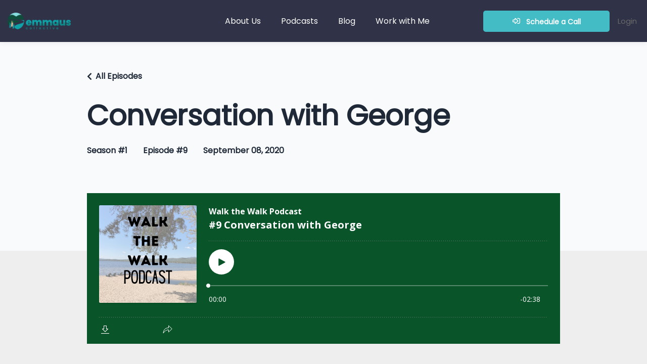

--- FILE ---
content_type: text/html; charset=utf-8
request_url: https://www.emmauscollective.com/podcasts/walk-the-walk-podcast/episodes/2147634138
body_size: 23840
content:
<!DOCTYPE html>
<html lang="en-US" >
 
<head>
  
              <meta name="csrf-param" content="authenticity_token">
              <meta name="csrf-token" content="qJtvbatO52P9gZ+PC5/Rp2Hb3Hz7ZszEl1PGrDo8vuz6bmbJXPYy9n9mdQrXiE+jHamLZ3Vrk5FpFzsFGL2+3A==">
            
  <script type="text/javascript">
  var Kajabi = Kajabi || {};
</script>
<script type="text/javascript">
  Kajabi.currentSiteUser = {
    "id" : "-1",
    "type" : "Guest",
    "contactId" : "",
  };
</script>
<script type="text/javascript">
  Kajabi.theme = {
    activeThemeName: "Robust Theme Site 5964",
    previewThemeId: null,
    editor: false
  };
</script>
<meta name="turbo-prefetch" content="false">
<script>
/* =============== Emmaus Collective – Site Head Script ===============
  What this does:
  • Shows a GDPR/CCPA-friendly cookie banner (stores consent in localStorage)
  • Loads GA4 (analytics) and Meta Pixel (marketing) only if consent is given
  • Defers non-essential embeds (YouTube/Vimeo) until consent
  • Tracks CTA clicks (elements with data-track="cta")
  • Smooth scroll for on-page anchors & safe external links
  Customize the CONFIG section and you're set.
===================================================================== */

(function () {
  // -------- CONFIG --------
  const CONFIG = {
    siteName: "Emmaus Collective",
    ga4_id: "G-XXXXXXXXXX",          // <-- put your GA4 ID or leave "" to disable
    meta_pixel_id: "",                // <-- put your Meta Pixel ID or leave "" to disable
    bannerPosition: "bottom",         // "bottom" or "top"
    palette: { bg: "#0F2A43", text: "#FFFFFF", btn: "#0FB5A7", btnText: "#FFFFFF", link: "#E5B96E" }
  };

  // -------- Helpers --------
  const CONSENT_KEY = "ec_cookie_consent_v1";
  const getConsent = () => {
    try { return JSON.parse(localStorage.getItem(CONSENT_KEY)) || { necessary: true, analytics: false, marketing: false, timestamp: null }; }
    catch { return { necessary: true, analytics: false, marketing: false, timestamp: null }; }
  };
  const setConsent = (obj) => localStorage.setItem(CONSENT_KEY, JSON.stringify({ ...obj, timestamp: Date.now() }));

  const loadScript = (src, { async=true, defer=true, id } = {}) => {
    if (id && document.getElementById(id)) return;
    const s = document.createElement("script");
    s.src = src; s.async = async; s.defer = defer; if (id) s.id = id;
    document.head.appendChild(s);
  };

  // -------- UI: Banner --------
  function injectBanner() {
    if (document.getElementById("ec-cookie-banner")) return;

    const css = `
      #ec-cookie-banner{position:fixed;${CONFIG.bannerPosition==='top'?'top:0;':'bottom:0;'}
        left:0;right:0;z-index:99999;background:${CONFIG.palette.bg};color:${CONFIG.palette.text};
        font-family:system-ui,-apple-system,Segoe UI,Roboto,Inter,Arial,sans-serif;box-shadow:0 6px 24px rgba(0,0,0,.2)}
      #ec-cookie-wrap{max-width:1100px;margin:0 auto;display:flex;gap:16px;align-items:center;padding:14px 16px;flex-wrap:wrap}
      #ec-cookie-text{flex:1;opacity:.95;font-size:14px;line-height:1.4}
      #ec-cookie-text a{color:${CONFIG.palette.link};text-decoration:underline}
      .ec-cookie-btn{background:${CONFIG.palette.btn};color:${CONFIG.palette.btnText};border:none;border-radius:8px;
        padding:10px 14px;font-weight:700;cursor:pointer}
      .ec-cookie-ghost{background:transparent;border:1px solid ${CONFIG.palette.btn};color:${CONFIG.palette.btnText}}
      .ec-cookie-group{display:flex;gap:8px}
      .ec-cookie-toggle{margin-left:8px}
      @media (max-width:640px){#ec-cookie-wrap{flex-direction:column;align-items:flex-start}}
    `;
    const style = document.createElement("style"); style.textContent = css; document.head.appendChild(style);

    const bar = document.createElement("div"); bar.id = "ec-cookie-banner";
    bar.innerHTML = `
      <div id="ec-cookie-wrap" role="region" aria-label="Cookie consent">
        <div id="ec-cookie-text">
          We use cookies to run this site and improve your experience. Analytics & marketing cookies load only with your consent.
          <a href="/privacy" target="_blank" rel="noopener">Privacy Policy</a>.
        </div>
        <div class="ec-cookie-group" role="group" aria-label="Consent choices">
          <button class="ec-cookie-btn" id="ec-accept-all">Accept all</button>
          <button class="ec-cookie-btn ec-cookie-ghost" id="ec-accept-necessary">Essential only</button>
          <label class="ec-cookie-toggle" style="display:flex;align-items:center;color:${CONFIG.palette.btnText}">
            <input type="checkbox" id="ec-analytics-toggle" style="margin-right:6px"> Allow analytics
          </label>
          <label class="ec-cookie-toggle" style="display:flex;align-items:center;color:${CONFIG.palette.btnText}">
            <input type="checkbox" id="ec-marketing-toggle" style="margin-right:6px"> Allow marketing
          </label>
        </div>
      </div>`;
    (CONFIG.bannerPosition==='top' ? document.body.prepend(bar) : document.body.appendChild(bar));

    // Wire buttons
    document.getElementById("ec-accept-all").onclick = () => {
      setConsent({ necessary: true, analytics: true, marketing: true });
      removeBanner(); enableConsentedStacks();
    };
    document.getElementById("ec-accept-necessary").onclick = () => {
      const a = document.getElementById("ec-analytics-toggle").checked;
      const m = document.getElementById("ec-marketing-toggle").checked;
      setConsent({ necessary: true, analytics: !!a, marketing: !!m });
      removeBanner(); enableConsentedStacks();
    };
  }
  const removeBanner = () => {
    const el = document.getElementById("ec-cookie-banner");
    if (el) el.remove();
  };

  // -------- Stacks: Enable scripts based on consent --------
  function enableConsentedStacks() {
    const c = getConsent();

    // Analytics (GA4)
    if (c.analytics && CONFIG.ga4_id) {
      // gtag loader
      loadScript(`https://www.googletagmanager.com/gtag/js?id=${CONFIG.ga4_id}`, { id:"ec-ga4-lib", async:true, defer:false });
      window.dataLayer = window.dataLayer || [];
      function gtag(){ dataLayer.push(arguments); }
      window.gtag = gtag;
      gtag('js', new Date()); gtag('config', CONFIG.ga4_id, { anonymize_ip: true });
    }

    // Marketing (Meta Pixel)
    if (c.marketing && CONFIG.meta_pixel_id) {
      !(function(f,b,e,v,n,t,s){
        if(f.fbq)return; n=f.fbq=function(){n.callMethod? n.callMethod.apply(n,arguments):n.queue.push(arguments)};
        if(!f._fbq)f._fbq=n; n.push=n; n.loaded=!0; n.version='2.0';
        n.queue=[]; t=b.createElement(e); t.async=!0; t.src=v;
        s=b.getElementsByTagName(e)[0]; s.parentNode.insertBefore(t,s);
      })(window, document,'script','https://connect.facebook.net/en_US/fbevents.js');
      window.fbq('init', CONFIG.meta_pixel_id); window.fbq('track', 'PageView');
    }

    // Defer embeds until consent: swap data-src -> src when either analytics or marketing is allowed
    if (c.analytics || c.marketing) {
      document.querySelectorAll('iframe[data-src]').forEach(ifr => {
        ifr.setAttribute('src', ifr.getAttribute('data-src')); ifr.removeAttribute('data-src');
      });
    }
  }

  // -------- UX niceties --------
  // Smooth scroll for same-page anchors
  document.addEventListener('click', (e) => {
    const a = e.target.closest('a[href^="#"]');
    if (!a) return;
    const id = a.getAttribute('href').slice(1);
    const target = document.getElementById(id);
    if (target) { e.preventDefault(); target.scrollIntoView({ behavior: 'smooth', block: 'start' }); }
  });

  // External links: open new tab safely
  window.addEventListener('DOMContentLoaded', () => {
    document.querySelectorAll('a[href^="http"]').forEach(a => {
      const isSame = a.host === location.host;
      if (!isSame) { a.setAttribute('target','_blank'); a.setAttribute('rel','noopener'); }
    });
  });

  // CTA click tracking (works with GA4 if enabled)
  document.addEventListener('click', (e) => {
    const el = e.target.closest('[data-track="cta"]');
    if (!el) return;
    const label = el.getAttribute('data-label') || el.textContent.trim().slice(0,60);
    if (window.gtag) gtag('event', 'cta_click', { event_category: 'engagement', event_label: label });
    if (window.fbq) fbq('trackCustom', 'CtaClick', { label });
  });

  // -------- Boot --------
  (function init() {
    const consent = getConsent();
    if (!consent.timestamp) {
      // First visit – show banner
      injectBanner();
    } else {
      // Have consent – enable stacks
      enableConsentedStacks();
    }
  })();

})();
</script>
<style type="text/css">
  #editor-overlay {
    display: none;
    border-color: #2E91FC;
    position: absolute;
    background-color: rgba(46,145,252,0.05);
    border-style: dashed;
    border-width: 3px;
    border-radius: 3px;
    pointer-events: none;
    cursor: pointer;
    z-index: 10000000000;
  }
  .editor-overlay-button {
    color: white;
    background: #2E91FC;
    border-radius: 2px;
    font-size: 13px;
    margin-inline-start: -24px;
    margin-block-start: -12px;
    padding-block: 3px;
    padding-inline: 10px;
    text-transform:uppercase;
    font-weight:bold;
    letter-spacing:1.5px;

    left: 50%;
    top: 50%;
    position: absolute;
  }
</style>
<script src="https://kajabi-app-assets.kajabi-cdn.com/vite/assets/track_analytics-999259ad.js" crossorigin="anonymous" type="module"></script><link rel="modulepreload" href="https://kajabi-app-assets.kajabi-cdn.com/vite/assets/stimulus-576c66eb.js" as="script" crossorigin="anonymous">
<link rel="modulepreload" href="https://kajabi-app-assets.kajabi-cdn.com/vite/assets/track_product_analytics-9c66ca0a.js" as="script" crossorigin="anonymous">
<link rel="modulepreload" href="https://kajabi-app-assets.kajabi-cdn.com/vite/assets/stimulus-e54d982b.js" as="script" crossorigin="anonymous">
<link rel="modulepreload" href="https://kajabi-app-assets.kajabi-cdn.com/vite/assets/trackProductAnalytics-3d5f89d8.js" as="script" crossorigin="anonymous">      <script type="text/javascript">
        if (typeof (window.rudderanalytics) === "undefined") {
          !function(){"use strict";window.RudderSnippetVersion="3.0.3";var sdkBaseUrl="https://cdn.rudderlabs.com/v3"
          ;var sdkName="rsa.min.js";var asyncScript=true;window.rudderAnalyticsBuildType="legacy",window.rudderanalytics=[]
          ;var e=["setDefaultInstanceKey","load","ready","page","track","identify","alias","group","reset","setAnonymousId","startSession","endSession","consent"]
          ;for(var n=0;n<e.length;n++){var t=e[n];window.rudderanalytics[t]=function(e){return function(){
          window.rudderanalytics.push([e].concat(Array.prototype.slice.call(arguments)))}}(t)}try{
          new Function('return import("")'),window.rudderAnalyticsBuildType="modern"}catch(a){}
          if(window.rudderAnalyticsMount=function(){
          "undefined"==typeof globalThis&&(Object.defineProperty(Object.prototype,"__globalThis_magic__",{get:function get(){
          return this},configurable:true}),__globalThis_magic__.globalThis=__globalThis_magic__,
          delete Object.prototype.__globalThis_magic__);var e=document.createElement("script")
          ;e.src="".concat(sdkBaseUrl,"/").concat(window.rudderAnalyticsBuildType,"/").concat(sdkName),e.async=asyncScript,
          document.head?document.head.appendChild(e):document.body.appendChild(e)
          },"undefined"==typeof Promise||"undefined"==typeof globalThis){var d=document.createElement("script")
          ;d.src="https://polyfill-fastly.io/v3/polyfill.min.js?version=3.111.0&features=Symbol%2CPromise&callback=rudderAnalyticsMount",
          d.async=asyncScript,document.head?document.head.appendChild(d):document.body.appendChild(d)}else{
          window.rudderAnalyticsMount()}window.rudderanalytics.load("2apYBMHHHWpiGqicceKmzPebApa","https://kajabiaarnyhwq.dataplane.rudderstack.com",{})}();
        }
      </script>
      <script type="text/javascript">
        if (typeof (window.rudderanalytics) !== "undefined") {
          rudderanalytics.page({"account_id":"1203","site_id":"2147541050"});
        }
      </script>
      <script type="text/javascript">
        if (typeof (window.rudderanalytics) !== "undefined") {
          (function () {
            function AnalyticsClickHandler (event) {
              const targetEl = event.target.closest('a') || event.target.closest('button');
              if (targetEl) {
                rudderanalytics.track('Site Link Clicked', Object.assign(
                  {"account_id":"1203","site_id":"2147541050"},
                  {
                    link_text: targetEl.textContent.trim(),
                    link_href: targetEl.href,
                    tag_name: targetEl.tagName,
                  }
                ));
              }
            };
            document.addEventListener('click', AnalyticsClickHandler);
          })();
        }
      </script>
<meta name='site_locale' content='en'><style type="text/css">
  body main {
    direction: ltr;
  }
  .slick-list {
    direction: ltr;
  }
</style>
<style type="text/css">
  /* Font Awesome 4 */
  .fa.fa-twitter{
    font-family:sans-serif;
  }
  .fa.fa-twitter::before{
    content:"𝕏";
    font-size:1.2em;
  }

  /* Font Awesome 5 */
  .fab.fa-twitter{
    font-family:sans-serif;
  }
  .fab.fa-twitter::before{
    content:"𝕏";
    font-size:1.2em;
  }
</style>
<link rel="stylesheet" href="https://cdn.jsdelivr.net/npm/@kajabi-ui/styles@1.0.4/dist/kajabi_products/kajabi_products.css" />
<script type="module" src="https://cdn.jsdelivr.net/npm/@pine-ds/core@3.14.0/dist/pine-core/pine-core.esm.js"></script>
<script nomodule src="https://cdn.jsdelivr.net/npm/@pine-ds/core@3.14.0/dist/pine-core/index.esm.js"></script>



	


	 
	<script>
		  var is_blog_page = false;

		
			isEditor = false;
		

		  ta_id = 'GgyFeRiaOlhJKqc';
		  ta_timeStamp = 1637342325000;
		  Lkey = '675504741621727673';
		  ta_account_id = '2147541050';
		  ta_url = 'https://www.emmauscollective.com'
	</script>

		<meta charset="UTF-8">
	    <meta name="viewport" content="width=device-width, initial-scale=1">
	    <link rel="profile" href="https://gmpg.org/xfn/11">

		<style>

    @font-face {
        font-family: 'Gilroy';
        src: url(https://kajabi-themes.s3.amazonaws.com/assets/fonts/Gilroy-Regular.otf) format('truetype');
        font-style: normal
    }

    @font-face {
        font-family: 'Gilroy';
        src: url(https://kajabi-themes.s3.amazonaws.com/assets/fonts/Gilroy-Thin.otf) format('truetype');
        font-style: normal;
        font-weight: 100
    }

    @font-face {
        font-family: 'Gilroy';
        src: url(https://kajabi-themes.s3.amazonaws.com/assets/fonts/Gilroy-UltraLight.otf) format('truetype');
        font-style: normal;
        font-weight: 200
    }

    @font-face {
        font-family: 'Gilroy';
        src: url(https://kajabi-themes.s3.amazonaws.com/assets/fonts/Gilroy-Light.otf) format('truetype');
        font-style: normal;
        font-weight: 300
    }

    @font-face {
        font-family: 'Gilroy';
        src: url(https://kajabi-themes.s3.amazonaws.com/assets/fonts/Gilroy-Medium.otf) format('truetype');
        font-style: normal;
        font-weight: 500
    }

    @font-face {
        font-family: 'Gilroy';
        src: url(https://kajabi-themes.s3.amazonaws.com/assets/fonts/Gilroy-Semibold.otf) format('truetype');
        font-style: normal;
        font-weight: 600
    }

    @font-face {
        font-family: 'Gilroy';
        src: url(https://kajabi-themes.s3.amazonaws.com/assets/fonts/Gilroy-Bold.otf) format('truetype');
        font-style: normal;
        font-weight: 700
    }

    @font-face {
        font-family: 'Gilroy';
        src: url(https://kajabi-themes.s3.amazonaws.com/assets/fonts/Gilroy-Extrabold.otf) format('truetype');
        font-style: normal;
        font-weight: 800
    }

    @font-face {
        font-family: 'Gilroy';
        src: url(https://kajabi-themes.s3.amazonaws.com/assets/fonts/Gilroy-Black.otf) format('truetype');
        font-style: normal;
        font-weight: 900
    }

    @font-face {
        font-family: "Font Awesome 5 Brands";
        font-style: normal;
        font-weight: 400;
        font-display: block;
        src: url(https://kajabi-themes.s3.amazonaws.com/assets/fonts/fa-brands-400.eot?1);
        src: url(https://kajabi-themes.s3.amazonaws.com/assets/fonts/fa-brands-400.eot?#iefix) format("embedded-opentype"), url(https://kajabi-themes.s3.amazonaws.com/assets/fonts/fa-brands-400.woff2?1) format("woff2"), url(https://kajabi-themes.s3.amazonaws.com/assets/fonts/fa-brands-400.woff) format("woff"), url(https://kajabi-themes.s3.amazonaws.com/assets/fonts/fa-brands-400.ttf) format("truetype"), url(https://kajabi-themes.s3.amazonaws.com/assets/fonts/fa-brands-400.svg#fontawesome) format("svg")
    }

    @font-face {
        font-family: "Font Awesome 5 Duotone";
        font-style: normal;
        font-weight: 900;
        font-display: block;
        src: url(https://kajabi-themes.s3.amazonaws.com/assets/fonts/fa-duotone-900.eot?1);
        src: url(https://kajabi-themes.s3.amazonaws.com/assets/fonts/fa-duotone-900.eot?#iefix) format("embedded-opentype"), url(https://kajabi-themes.s3.amazonaws.com/assets/fonts/fa-duotone-900.woff2?1) format("woff2"), url(https://kajabi-themes.s3.amazonaws.com/assets/fonts/fa-duotone-900.woff) format("woff"), url(https://kajabi-themes.s3.amazonaws.com/assets/fonts/fa-duotone-900.ttf) format("truetype"), url(https://kajabi-themes.s3.amazonaws.com/assets/fonts/fa-duotone-900.svg#fontawesome) format("svg")
    }

    @font-face {
        font-family: "Font Awesome 5 Pro";
        font-style: normal;
        font-weight: 300;
        font-display: block;
        src: url(https://kajabi-themes.s3.amazonaws.com/assets/fonts/fa-light-300.eot?1);
        src: url(https://kajabi-themes.s3.amazonaws.com/assets/fonts/fa-light-300.eot?#iefix) format("embedded-opentype"), url(https://kajabi-themes.s3.amazonaws.com/assets/fonts/fa-light-300.woff2?1) format("woff2"), url(https://kajabi-themes.s3.amazonaws.com/assets/fonts/fa-light-300.woff) format("woff"), url(https://kajabi-themes.s3.amazonaws.com/assets/fonts/fa-light-300.ttf) format("truetype"), url(https://kajabi-themes.s3.amazonaws.com/assets/fonts/fa-light-300.svg#fontawesome) format("svg")
    }

    @font-face {
        font-family: "Font Awesome 5 Pro";
        font-style: normal; 
        font-weight: 400;
        font-display: block;
        src: url(https://kajabi-themes.s3.amazonaws.com/assets/fonts/fa-regular-400.eot?1);
        src: url(https://kajabi-themes.s3.amazonaws.com/assets/fonts/fa-regular-400.eot?#iefix) format("embedded-opentype"), url(https://kajabi-themes.s3.amazonaws.com/assets/fonts/fa-regular-400.woff2?1) format("woff2"), url(https://kajabi-themes.s3.amazonaws.com/assets/fonts/fa-regular-400.woff) format("woff"), url(https://kajabi-themes.s3.amazonaws.com/assets/fonts/fa-regular-400.ttf) format("truetype"), url(https://kajabi-themes.s3.amazonaws.com/assets/fonts/fa-regular-400.svg#fontawesome) format("svg")
    }

    @font-face {
        font-family: "Font Awesome 5 Pro";
        font-style: normal;
        font-weight: 900;
        font-display: block;
        src: url(https://kajabi-themes.s3.amazonaws.com/assets/fonts/fa-solid-900.eot?1);
        src: url(https://kajabi-themes.s3.amazonaws.com/assets/fonts/fa-solid-900.eot?#iefix) format("embedded-opentype"), url(https://kajabi-themes.s3.amazonaws.com/assets/fonts/fa-solid-900.woff2?1) format("woff2"), url(https://kajabi-themes.s3.amazonaws.com/assets/fonts/fa-solid-900.woff) format("woff"), url(https://kajabi-themes.s3.amazonaws.com/assets/fonts/fa-solid-900.ttf) format("truetype"), url(https://kajabi-themes.s3.amazonaws.com/assets/fonts/fa-solid-900.svg#fontawesome) format("svg")
    }

    @font-face {
        font-family: swiper-icons;
        src: url("data:application/font-woff;charset=utf-8;base64, [base64]//wADZ2x5ZgAAAywAAADMAAAD2MHtryVoZWFkAAABbAAAADAAAAA2E2+eoWhoZWEAAAGcAAAAHwAAACQC9gDzaG10eAAAAigAAAAZAAAArgJkABFsb2NhAAAC0AAAAFoAAABaFQAUGG1heHAAAAG8AAAAHwAAACAAcABAbmFtZQAAA/gAAAE5AAACXvFdBwlwb3N0AAAFNAAAAGIAAACE5s74hXjaY2BkYGAAYpf5Hu/j+W2+MnAzMYDAzaX6QjD6/4//Bxj5GA8AuRwMYGkAPywL13jaY2BkYGA88P8Agx4j+/8fQDYfA1AEBWgDAIB2BOoAeNpjYGRgYNBh4GdgYgABEMnIABJzYNADCQAACWgAsQB42mNgYfzCOIGBlYGB0YcxjYGBwR1Kf2WQZGhhYGBiYGVmgAFGBiQQkOaawtDAoMBQxXjg/wEGPcYDDA4wNUA2CCgwsAAAO4EL6gAAeNpj2M0gyAACqxgGNWBkZ2D4/wMA+xkDdgAAAHjaY2BgYGaAYBkGRgYQiAHyGMF8FgYHIM3DwMHABGQrMOgyWDLEM1T9/w8UBfEMgLzE////P/5//f/V/xv+r4eaAAeMbAxwIUYmIMHEgKYAYjUcsDAwsLKxc3BycfPw8jEQA/[base64]/uznmfPFBNODM2K7MTQ45YEAZqGP81AmGGcF3iPqOop0r1SPTaTbVkfUe4HXj97wYE+yNwWYxwWu4v1ugWHgo3S1XdZEVqWM7ET0cfnLGxWfkgR42o2PvWrDMBSFj/IHLaF0zKjRgdiVMwScNRAoWUoH78Y2icB/yIY09An6AH2Bdu/UB+yxopYshQiEvnvu0dURgDt8QeC8PDw7Fpji3fEA4z/PEJ6YOB5hKh4dj3EvXhxPqH/SKUY3rJ7srZ4FZnh1PMAtPhwP6fl2PMJMPDgeQ4rY8YT6Gzao0eAEA409DuggmTnFnOcSCiEiLMgxCiTI6Cq5DZUd3Qmp10vO0LaLTd2cjN4fOumlc7lUYbSQcZFkutRG7g6JKZKy0RmdLY680CDnEJ+UMkpFFe1RN7nxdVpXrC4aTtnaurOnYercZg2YVmLN/d/gczfEimrE/fs/bOuq29Zmn8tloORaXgZgGa78yO9/cnXm2BpaGvq25Dv9S4E9+5SIc9PqupJKhYFSSl47+Qcr1mYNAAAAeNptw0cKwkAAAMDZJA8Q7OUJvkLsPfZ6zFVERPy8qHh2YER+3i/BP83vIBLLySsoKimrqKqpa2hp6+jq6RsYGhmbmJqZSy0sraxtbO3sHRydnEMU4uR6yx7JJXveP7WrDycAAAAAAAH//wACeNpjYGRgYOABYhkgZgJCZgZNBkYGLQZtIJsFLMYAAAw3ALgAeNolizEKgDAQBCchRbC2sFER0YD6qVQiBCv/H9ezGI6Z5XBAw8CBK/m5iQQVauVbXLnOrMZv2oLdKFa8Pjuru2hJzGabmOSLzNMzvutpB3N42mNgZGBg4GKQYzBhYMxJLMlj4GBgAYow/P/PAJJhLM6sSoWKfWCAAwDAjgbRAAB42mNgYGBkAIIbCZo5IPrmUn0hGA0AO8EFTQAA") format("woff");
        font-weight: 400;
        font-style: normal
    }

    @font-face {
        font-family: eicons;
        src: url(https://kajabi-themes.s3.amazonaws.com/assets/fonts/eicons.eot?5.7.0);
        src: url(https://kajabi-themes.s3.amazonaws.com/assets/fonts/eicons.eot?5.7.0#iefix) format("embedded-opentype"), url(https://kajabi-themes.s3.amazonaws.com/assets/fonts/eicons.woff2?5.7.0) format("woff2"), url(https://kajabi-themes.s3.amazonaws.com/assets/fonts/eicons.woff?5.7.0) format("woff"), url(https://kajabi-themes.s3.amazonaws.com/assets/fonts/eicons.ttf?5.7.0) format("truetype"), url(https://kajabi-themes.s3.amazonaws.com/assets/fonts/eicons.svg?5.7.0#eicon) format("svg");
        font-weight: 400;
        font-style: normal
    }

    @font-face {
        font-family: 'revicons';
        src: url(https://kajabi-themes.s3.amazonaws.com/assets/fonts/revicons.eot?5510888);
        src: url(https://kajabi-themes.s3.amazonaws.com/assets/fonts/revicons.eot?5510888#iefix) format('embedded-opentype'), url(https://kajabi-themes.s3.amazonaws.com/assets/fonts/revicons.woff?5510888) format('woff'), url(https://kajabi-themes.s3.amazonaws.com/assets/fonts/revicons.ttf?5510888) format('truetype'), url(https://kajabi-themes.s3.amazonaws.com/assets/fonts/revicons.svg?5510888#revicons) format('svg');
        font-weight: 400;
        font-style: normal
    }

    .elementor-778 .elementor-element.elementor-element-fbc3db1:not(.elementor-motion-effects-element-type-background)>.elementor-column-wrap,
    .elementor-778 .elementor-element.elementor-element-fbc3db1>.elementor-column-wrap>.elementor-motion-effects-container>.elementor-motion-effects-layer {
        background-image: url("https://kajabi-themes.s3.amazonaws.com/assets/images/background-pattern-grid-line-02.png")
    } 

    .rbst-testimonial-style-06 .content:before {
        background: url(https://kajabi-themes.s3.amazonaws.com/assets/images/testimonial-icon.png) no-repeat center;
    }

    .elementor-2590 .elementor-element.elementor-element-88c05d0:not(.elementor-motion-effects-element-type-background)>.elementor-column-wrap,.elementor-2590 .elementor-element.elementor-element-88c05d0>.elementor-column-wrap>.elementor-motion-effects-container>.elementor-motion-effects-layer {
        background-image: url("https://kajabi-themes.s3.amazonaws.com/assets/images/background-pattern-grid-line-06.png");
        background-position: 15px 50%;
        background-repeat: repeat-x;
    }

    .elementor-2187 .elementor-element.elementor-element-bbab9a3:not(.elementor-motion-effects-element-type-background)>.elementor-column-wrap,.elementor-2187 .elementor-element.elementor-element-bbab9a3>.elementor-column-wrap>.elementor-motion-effects-container>.elementor-motion-effects-layer {
        background-image: url("https://kajabi-themes.s3.amazonaws.com/assets/images/background-pattern-grid-line-05.png")
    }

    .elementor-element.elementor-element-a269adc{
        background-image: url("https://kajabi-themes.s3.amazonaws.com/assets/images/gym-coaching-get-started-bg.jpg");
        background-position: center left;
        background-repeat: no-repeat;
        background-size: cover
    }
</style>
		<!-- link media="screen" href="http://localhost/aws/css/style_v3_rbst.css" rel="stylesheet">
		<link media="screen" href="http://localhost/aws/css/encore1.css" rel="stylesheet" -->
		<link media="screen" href="https://kajabi-themes.s3.amazonaws.com/assets/css/style_v3_rbst.css" rel="stylesheet">
		<link media="screen" href="https://kajabi-themes.s3.amazonaws.com/assets/css/encore1.css" rel="stylesheet">		

		<link media="screen" href="https://robust-themes.com/custom.css?t=GgyFeRiaOlhJKqc&a=2147541050&u=https://www.emmauscollective.com" rel="stylesheet">	
	
			


	






 
<style id="colors_style_block">
  
body{
    background-color: #fefefe !important;
}




.tm-button.style-thick-border{
    color: #fff !important;
}   


.name, .heading-secondary:not(.entry_adlis_heading-secondary), .heading, .features_adlis .button-content-wrapper, 
 mark, .elementor-counter-number-wrapper, .elementor-element-3e95041 .icon,
 .title,  .course-price:not(.hero_adlis_course-price),
 .course-title a:hover, .post-title a:hover,
 .db_quotes, .accordion-title, .post-meta .meta-icon i, .pag a:hover, .section__sidebar .panel__heading,
  .m_blog_search_heading, span.input-group-addon.search__icon i, .panel_categories a:hover, .post-view a:hover,
  .syllabus .panel__heading, .search-result__title, .panel.blog i {
    color: #48DFE6 !important;
}  




.elementor-element-1b10638 .swiper-pagination-bullet:hover,
.elementor-element-1b10638 .swiper-pagination-bullet.swiper-pagination-bullet-active,
.elementor-element-1b10638 .swiper-pagination .fraction .current,
.elementor-element-1b10638 .pagination-style-04 .progressbar {
    color: #48DFE6 !important;
}




.m_blog_post_content {
    border-bottom: 1px solid #48DFE6 !important;
}
 
.page-scroll-up, .pricing__popular,.opt_in_salut,
.blog__more, .desktop-menu .page-navigation .children:after, .primary-menu-sub-visual:after {
    background-color: #48DFE6 !important;
} 

.m_login_wrap form{
    border: 2px solid #48DFE6;
}



.rbst-testimonial-style-06 .image {
	border: 6px solid #48DFE6;
}
  
.faq_diaco, .hero_siren, .opt_in_shagal{
    background-color: #323043  !important;
}

.elementor-widget-tm-icon-box .tm-icon-box .rbst-icon {
    color: #e2e2e2 !important;
}


.post_share_sidebar {
    border: 1px solid #48DFE6 !important;
}




/* 
.w-bottom-bar-lower > div div:nth-child(2), .w-big-play-button div:nth-child(2)  {
    background-color: #48DFE6 !important;
}*/

.q_text_wrap h1,.q_text_wrap h3,.q_text_wrap h5, span.accordion-icon.opened-icon{
    color: #48DFE6 !important;
}

.q_underline {
	border-bottom: 1px dashed #48DFE6;
}
 

.q_icon_wrap span, .content_adlis li:before, .text_and_icon li:before,
.m_offer_description li:before, .description li:before{
    color: #48DFE6 !important;
} 

.hero_adlis .course-title{
    color: #48DFE6   !important;
}

.offers_adlis .course-date{
	color:#48DFE6 !important;
}

.entry_adlis mark,.testimonial_adlis .name{
	color: #48DFE6 !important;
}

.offers_adlis .course-price{
    background-color: #48DFE6 !important;
}

.elementor-element-eb6802c .title{
	color:#48DFE6 !important;
}

.features_salut .title, .info_block_salut .rbst-icon span, .info_block_salut .title, .events_salut .event-date{
	color: #48DFE6   !important;
}

#slider-2-slide-5-layer-3
, .faq_diaco .closed-icon, .events_diaco .event-date--day{
    color: #48DFE6 !important;
}

.m_green_back_box {
    background-color: #20ad96  !important;
}


.fas.fa-quote-right{
    color: #48DFE6 !important;
}



i.fas.fa-quote-right, .testimonail_draven .heading-primary
, .info_block_draven .real_heading-primary, .offers_duo .rbst-icon, .woocommerce-Price-currencySymbol
, .elementor-element-da9022b .button-text, .mark, .primary-color.primary-color {
    color: #48DFE6 !important;
}


.offers_shagal .course-wrapper:hover .course-info{
    border-color: #48DFE6 !important;
}
 


.slogan_salut_back {
    background-image: linear-gradient(90deg,color_bg_2 70%,color_bg_1 70%) !important;
}

 .m_rslide_1, .event-title {
    color: #095429 !important;
 }


 .hero_barron_box {
    background-color: #f8f8f8 !important;
}

.hero_shagal .heading-primary:not(.m_title){
    color: #48DFE6 !important;
}

.info_block_shagal .heading-primary1{
    color: #48DFE6 !important;
}

.pre_heading-primary{
    color: #48DFE6 !important;
}

.video_draven i.far.fa-waveform {
    color: #48DFE6  !important;
}

.offers_duo .fa-check, .elementor-headline-dynamic-text{
    color: #48DFE6 !important;
}

.rbst-box:hover div.tm-button.style-text{
    color: #48DFE6 !important;
}

.info_block_zeus .fa-check {
    color: #48DFE6 !important;
}





.offers_zeus .course-price {
    background-color: #48DFE6 !important;
}





mark,
.primary-color.primary-color,
.growl-close:hover,
.tm-button.style-border,
.tm-button.style-thick-border,
.tm-instagram .instagram-user-name,
.rbst-infinite-loader,
.rbst-blog .post-title a:hover,
.rbst-blog .post-categories a:hover,
.rbst-blog-caption-style-03 .tm-button,
.tm-portfolio .post-categories a:hover,
.tm-portfolio .post-title a:hover,
.rbst-pricing .price-wrap,
.rbst-timeline.style-01 .title,
.rbst-timeline.style-01 .timeline-dot,
.tm-google-map .style-signal .animated-dot,
.rbst-list .marker,
.rbst-mailchimp-form-style-01 .form-submit,
.rbst-pricing-style-02 .rbst-pricing .rbst-pricing-features li i,
.tm-social-networks .link:hover,
.tm-social-networks.style-solid-rounded-icon .link,
.rbst-team-member-style-01 .social-networks a:hover,
.elementor-widget-tm-testimonial .testimonial-quote-icon,
.rbst-modern-carousel-style-02 .slide-button,
.tm-slider a:hover .heading,
.woosw-area .woosw-inner .woosw-content .woosw-content-bot .woosw-content-bot-inner .woosw-page a:hover,
.woosw-continue:hover,
.tm-menu .menu-price,
.woocommerce-widget-layered-nav-list a:hover,
.entry-post-tags a:hover,
.post-share a:hover,
.post-share.style-01 .share-media .share-icon,
.blog-nav-links h6:before,
.header-search-form .search-submit,
.widget_search .search-submit,
.widget_product_search .search-submit,
.page-main-content .search-form .search-submit,
.page-sidebar .widget_pages .current-menu-item>a,
.page-sidebar .widget_nav_menu .current-menu-item>a,
.page-sidebar .insight-core-bmw .current-menu-item>a,
.comment-list .comment-actions a:hover,
.portfolio-nav-links.style-01 .inner>a:hover,
.portfolio-nav-links.style-02 .nav-list .hover,
.rbst-main-post .course-price,
.learn-press-content-protected-message a,
body.single-lp_course.course-item-popup .course-item-nav a:before,
body.single-lp_course.course-item-popup #learn-press-course-curriculum .toggle-content-item,
.rbst-fake-select-wrap .rbst-fake-select li.selected:before,
.rbst-course .course-info .course-price,
.rbst-course .course-title a:hover,
.learn-press-checkout .lp-list-table td.course-total,
.learn-press-checkout .lp-list-table .cart-subtotal td,
.learn-press-checkout .lp-list-table .order-total td,
.single-lp_course .lp-single-course .course-author .author-social-networks a:hover,
.single-lp_course .course-curriculum ul.curriculum-sections .section-content .course-item.has-status.passed .course-item-status,
.widget_lp-widget-recent-courses .course-price,
.widget_lp-widget-recent-courses .course-title:hover,
.single-lp_course .lp-single-course .course-price,
.entry-course-share .share-media,
.single-course-layout-02 .lp-single-course .entry-course-share .tm-button,
.elementor-widget-tm-icon-box.rbst-icon-box-style-01 .rbst-box:hover div.tm-button.style-text,
.elementor-widget-tm-icon-box.rbst-icon-box-style-01 a.tm-button.style-text:hover,
.tm-image-box.rbst-box:hover div.tm-button.style-text,
.tm-image-box a.tm-button.style-text:hover,
.rbst-event-carousel .event-date,
.rbst-event-carousel .tm-button.style-flat,
.rbst-event .tm-button.style-flat,
.rbst-event-grid .event-date--day,
.rbst-event-grid.style-minimal .event-caption:before,
.event-price,
.event-register-message a,
.rbst-event-grid.style-one-left-featured .normal-events .event-date,
.tp_single_event .entry-meta .meta-icon,
.tm-zoom-meeting .zoom-countdown .countdown-content .number,
.dpn-zvc-single-content-wrapper .dpn-zvc-sidebar-wrapper .dpn-zvc-timer .dpn-zvc-timer-cell,
.lp-pmpro-membership-list .lp-price .amount,
#pmpro_level_cost strong,
.widget_price_filter .ui-slider,
.rbst-product .woocommerce-loop-product__title a:hover,
.woocommerce .product-badges .onsale,
.cart-collaterals .order-total .amount,
.woocommerce-mini-cart__empty-message .empty-basket,
.woocommerce .cart_list.product_list_widget a:hover,
.woocommerce .cart.shop_table td.product-name a:hover,
.woocommerce ul.product_list_widget li .product-title:hover,
.entry-product-meta a:hover,
.popup-product-quick-view .product_title a:hover {
	color: #48DFE6;
}

.primary-background-color,
.wp-block-tag-cloud a:hover,
.wp-block-calendar #today,
.header-search-form .search-submit:hover,
.rbst-fake-select-wrap .rbst-fake-select li:hover,
.rbst-progress .progress-bar,
.rbst-link-animate-border .heading-primary a mark:after,
.rbst-list .badge,

.hint--primary:after,
[data-fp-section-skin=dark] #fp-nav ul li a span,
[data-fp-section-skin=dark] .fp-slidesNav ul li a span,
.page-scroll-up,

.tm-social-networks.style-flat-rounded-icon .link:hover,
.tm-swiper .swiper-pagination-progressbar .swiper-pagination-progressbar-fill,
.tm-social-networks.style-flat-rounded-icon .link,
.tm-social-networks.style-solid-rounded-icon .link:hover,
.portfolio-overlay-group-01.portfolio-overlay-colored-faded .post-overlay,
.rbst-modern-carousel .slide-tag,
.rbst-light-gallery .rbst-box .rbst-overlay,
.rbst-accordion-style-02 .rbst-accordion .accordion-section.active .accordion-header,
.rbst-accordion-style-02 .rbst-accordion .accordion-section:hover .accordion-header,
.rbst-mailchimp-form-style-01 .form-submit:hover,

.tm-gradation .item:hover .count,
.nav-links a:hover,
.page-sidebar .insight-core-bmw li:hover a,
.page-sidebar .insight-core-bmw li.current-menu-item a,
.single-post .entry-post-feature.post-quote,
.post-share.style-01 .share-media:hover .share-icon,
.entry-portfolio-feature .gallery-item .overlay,
.widget .tagcloud a:hover,
.widget_calendar #today,
.widget_search .search-submit:hover,
.widget_product_search .search-submit:hover,
.page-main-content .search-form .search-submit:hover,
.woocommerce .select2-container--default .select2-results__option--highlighted[aria-selected],
.select2-container--default .select2-results__option[aria-selected=true],
.select2-container--default .select2-results__option[data-selected=true],
.course-caption-style-02 .rbst-course .course-info .course-price,
.course-caption-style-04 .rbst-course .course-info .course-price,
.course-caption-style-05 .rbst-course .course-info .course-price,
.course-caption-style-07 .rbst-course .course-info .course-price,
.profile .author-social-networks a:hover,
.profile #learn-press-profile-nav ul.tabs>li>a:after,
.profile .lp-tab-sections .section-tab.active span:after,
#learn-press-course-tabs ul.learn-press-nav-tabs .course-nav:after,
body.single-lp_course.course-item-popup #learn-press-course-curriculum .toggle-content-item:hover,
.single-lp_course .course-curriculum ul.curriculum-sections .section-content .course-item .course-item-meta .course-item-status,
.learnpress .learn-press-progress .progress-bg .progress-active,
.learnpress .learn-press-course-results-progress .items-progress .lp-course-status .grade.passed,
.learnpress .learn-press-course-results-progress .course-progress .lp-course-status .grade.passed,
body.single-lp_course.course-item-popup .course-item-nav a:hover,
body.single-lp_course.course-item-popup .course-curriculum ul.curriculum-sections .section-content .course-item.current,
.dpn-zvc-single-content-wrapper .dpn-zvc-sidebar-wrapper .dpn-zvc-timer .dpn-zvc-meeting-ended,
.pmpro_form table th,
.rbst-product.style-grid .woocommerce_loop_add_to_cart_wrap a:hover,
.rbst-product.style-grid .quick-view-icon:hover,
.rbst-product.style-grid .woosw-btn:hover,
.rbst-product.style-grid .wooscp-btn:hover,
.wishlist-btn.style-01 a:hover,
.compare-btn.style-01 a:hover,
.woocommerce-info,
.woocommerce-message,
.woocommerce-MyAccount-navigation .is-active a,
.woocommerce-MyAccount-navigation a:hover {
	background-color: #48DFE6;
}

.primary-background-color-important,
.lg-progress-bar .lg-progress {
	background-color: #48DFE6 !important;
}

.wp-block-quote,
.wp-block-quote.has-text-align-right,
.wp-block-quote.has-text-align-right,

.rbst-fake-select-wrap.focused .rbst-fake-select-current,
.rbst-fake-select-wrap .rbst-fake-select-current:hover,
.page-search-popup .search-field,
.tm-social-networks.style-solid-rounded-icon .link,

.widget_pages .current-menu-item,
.widget_nav_menu .current-menu-item,
.insight-core-bmw .current-menu-item,
.page-sidebar .insight-core-bmw li:hover a,
.page-sidebar .insight-core-bmw li.current-menu-item a,
.course-caption-style-07 .rbst-course .course-wrapper:hover .course-thumbnail-wrapper,
.course-caption-style-09 .rbst-course .course-wrapper:hover .course-info,
.wishlist-btn.style-01 a:hover,
.compare-btn.style-01 a:hover,
body.woocommerce-cart table.cart td.actions .coupon .input-text:focus,
.woocommerce div.quantity .qty:focus,

.woocommerce.single-product div.product .images .thumbnails .item img:hover {
	border-color: #48DFE6;
}

.single-product .woo-single-gallery .rbst-thumbs-swiper .swiper-slide:hover img,
.single-product .woo-single-gallery .rbst-thumbs-swiper .swiper-slide-thumb-active img,
.lg-outer .lg-thumb-item.active,
.lg-outer .lg-thumb-item:hover {
	border-color: #48DFE6!important;
}

.hint--primary.hint--top-left:before,
.hint--primary.hint--top-right:before,
.hint--primary.hint--top:before {
	border-top-color: #48DFE6;
}

.hint--primary.hint--right:before {
	border-right-color: #48DFE6;
}

.hint--primary.hint--bottom-left:before,
.hint--primary.hint--bottom-right:before,
.hint--primary.hint--bottom:before,
.rbst-tabpanel.rbst-tabpanel-horizontal>.rbst-nav-tabs li.active a,
.mini-cart .widget_shopping_cart_content,
.single-product .woocommerce-tabs li.active,
.woocommerce .select2-container .select2-choice {
	border-bottom-color: #48DFE6;
}

.hint--primary.hint--left:before,
.tm-popup-video.type-button .video-play-icon:before {
	border-left-color: #48DFE6;
}


.elementor-375 .elementor-element.elementor-element-6bb94e7 a:hover {
	color: #48DFE6
}


/*   ----------   BUTTONS  --------  */

.tm-button, .a_button{
    	border-radius: 5px;
}

rs-layer#slider-2-slide-5-layer-5, .opt_in_submit,
.hero_baroon a#slider-3-slide-1-layer-4,
.blog__more,
.btn
{
    border-radius: 5px !important;
}


.btns-solid .tm-button.style-flat:before,
.btns-solid .tm-button.style-border:after,
.btns-solid .tm-button.style-thick-border:after,
.btns-solid .rbst-tab-nav-buttons button:hover,
.btns-solid .opt_in_submit, 
.btns-solid .rev-btn,
.btns-solid .btn.auth_btn1,
.btns-solid .m_inner_button:after,
.btns-solid .top-bar-01 .top-bar-button,
.btns-solid .rbst-blog-caption-style-03 .tm-button.style-bottom-line .button-content-wrapper:after,
.btns-solid .tm-button.style-border,
.btns-solid .tm-button.style-thick-border,
.btns-solid .rbst-tab-nav-buttons button:hover,
.btns-solid .tm-popup-video.type-button .video-play,
.btns-solid .woocommerce div.quantity button:hover:before,
.btns-solid #slider-2-slide-5-layer-5,
.btns-solid .blog__more,
.btns-solid .btn
{
    background-color: rgba(72,223,230,0.8) !important;
}



.btns-solid .opt_in_submit {
    border-color : rgba(72,223,230,0.8) !important;
}





.btns-outline .tm-button.style-flat:before,
.btns-outline .tm-button.style-border:after,
.btns-outline .tm-button.style-thick-border:after,
.btns-outline .rbst-tab-nav-buttons button:hover,
.btns-outline .opt_in_submit, 
.btns-outline .rev-btn,
.btns-outline .btn.auth_btn1,
.btns-outline .m_inner_button:after,
.btns-outline .top-bar-01 .top-bar-button,
.btns-outline .rbst-blog-caption-style-03 .tm-button.style-bottom-line .button-content-wrapper:after,
.btns-outline .tm-button.style-border,
.btns-outline .tm-button.style-thick-border,
.btns-outline .rbst-tab-nav-buttons button:hover,
.btns-outline .tm-popup-video.type-button .video-play,
.btns-outline .woocommerce div.quantity button:hover:before,
.btns-outline #slider-2-slide-5-layer-5,
.btns-outline .blog__more,
.btns-outline .btn
{
    background-color: unset !important;
    border:2px solid rgba(72,223,230,0.8)  !important;
    color:rgba(72,223,230,0.8) !important;
}

.btns-outline .tm-button:not(.style-text, .style-bottom-line) span,
.btns-outline #slider-2-slide-5-layer-5 a,
.btns-outline .blog__more,
.btns-outline .btn
{
    color:rgba(72,223,230,0.8)!important;
}

.btns-solid .tm-button:not(.style-text, .style-bottom-line) span,
.btns-solid #slider-2-slide-5-layer-5 a,
.btns-solid .opt_in_submit span,
.btns-solid .rev-btn,
.btns-solid .blog__more, 
.btns-solid .btn{
    color:#ffffff !important;
}

/*  ------------    HOVER   -------- */


.btns-solid .btns-outline .rbst-event-carousel .tm-button.style-flat:after,
.btns-solid .tm-button.style-flat:after,
.btns-solid .opt_in_submit:hover,
.btns-solid .rev-btn:hover,
.btns-solid .elementor-2495 .elementor-element.elementor-element-31ada05 .tm-button:after,
.btns-solid .a_button:hover,
.btns-solid .btn:hover,
.btns-solid .blog__more:hover {
        background-color: rgba(32,173,150,0.8) !important;
}


.btns-outline .rbst-event-carousel .tm-button.style-flat:after,
.btns-outline .tm-button.style-flat:after,
.btns-outline .opt_in_submit:hover,
.btns-outline .rev-btn:hover,
.btns-outline .elementor-2495 .elementor-element.elementor-element-31ada05 .tm-button:after,
.btns-outline .a_button:hover,
.btns-outline .btn:hover,
.btns-outline .blog__more:hover {
        background-color: rgba(245,245,245,0.8) !important;
        border:1px solid rgba(72,223,230,0.8)   !important
  

}



/*  -------------------------  FFF  --------------------- */


    

    .text, .position, .elementor-counter-title, .heading-primary, .course-title, .post-excerpt p,
    .event-location, .event-date--month, .description, .heading-description, .course-meta,
    .m_offer_description, .accordion-title{
        color: #095429 !important;
    }

    .elementor-element-65a9497 .heading-primary.elementor-heading-title p{
        color: #fff ;
    }

    .m_offer_description *{
        color: #095429;
    }

    .post-categories a, .post-date, .event-date{
        color: #095429 !important;
    }

    .hero_adlis .course-excerpt,.hero_adlis  .course-date {
        color: #095429 !important;
    }


    .entry_adlis .heading-secondary{
        color: #095429   !important;
    }

    .offers_diaco .course-caption-main .course-title,
    .faq_diaco .heading-primary-wrap .heading-primary,
    .faq_diaco .accordion-title-wrapper .accordion-title,
    .opt_in_shagal .heading-primary-wrap .heading-primary{
        color: #eaeaea  !important;
    }

    .blog_section_kallax .post-title a{
        color: #095429   !important;
    }

    
    .elementor-element-f3fb8a2 span{
       color: #fff !important;
    }

     .vents_salut .event-location 
    .opt_in_salut .heading-primary {
        color: #095429 !important;
    }


    .counters_zeus .rbst-icon span, .info_block_zeus .text{
        color: #095429  !important;
    }

    .counters_zeus .elementor-counter-title{
        color: #095429  !important;
    }
    
    .elementor-2187 .elementor-element.elementor-element-2883080 .heading-primary {
        color: #095429 !important;
    }

    .elementor-2187 .heading-primary,  .instructor-name {
        color: #095429 !important;
    }

    .elementor-2187 .course-title{
        color: #095429 !important;
    }

    .features_2_diaco .tm-button.style-thick-border {
        color: #095429 !important;

    }

    .features_2_diaco .slide-wrapper:hover .slide-button{
        color: #095429 !important;
    }


    .m_rslide_2{
        color: #095429 !important;
    } 


    .woocommerce-loop-product__title{
        color: #095429 !important;
    }


    .hero_shagal .m_title {
        color: #095429 !important;
    }

    .pricing__title, .pricing__price, .pricing__content{
        color:#095429 !important;
    }
    
    .events_helion .event-date {
        color: #095429;
    }

    .blog__title a, .blog__conent, .share-label, .m_catg, .blog__title, .m_blog_post_content
    , .comment-count, .m_product_desc{
        color:#095429 !important;
    }  

    














</style>
	




				<style media="print">@media print{.pmpro_a-print{display:none;position:absolute;left:-9999px}}</style>
				
			<title>
			
				Conversation with George
			
			</title>

			
			<meta name="description" content="This week I talk with George Wilson.  We talk about her experiences at Camp Calumet and all the things she does for Reach the Beach Walk." />
			

		    <meta property="og:type" content="website"> 
<meta property="og:url" content="https://www.emmauscollective.com/podcasts/walk-the-walk-podcast/episodes/2147634138">
<meta name="twitter:card" content="summary_large_image">
 
<meta property="og:title" content="Conversation with George">
<meta name="twitter:title" content="Conversation with George">


<meta property="og:description" content="This week I talk with George Wilson.  We talk about her experiences at Camp Calumet and all the things she does for Reach the Beach Walk.">
<meta name="twitter:description" content="This week I talk with George Wilson.  We talk about her experiences at Camp Calumet and all the things she does for Reach the Beach Walk.">


<meta property="og:image" content="https://kajabi-storefronts-production.kajabi-cdn.com/kajabi-storefronts-production/podcasts/thumbnails/2147493388/episodes/9956943f-229f-4dab-a479-ca804f285ed0.png">
<meta name="twitter:image" content="https://kajabi-storefronts-production.kajabi-cdn.com/kajabi-storefronts-production/podcasts/thumbnails/2147493388/episodes/9956943f-229f-4dab-a479-ca804f285ed0.png">

 
    		<link href="https://kajabi-themes.s3.amazonaws.com/images/favicon.png?v=2" rel="shortcut icon" />
   			<link rel="canonical" href="https://www.emmauscollective.com/podcasts/walk-the-walk-podcast/episodes/2147634138" />
      
        <script src='https://kajabi-themes.s3.amazonaws.com/assets/js/jquery.js'></script>
		
		
 


<style>


</style>


 
 










 
 
<style id="style_font_size">

.elementor-element-6d8dfb4 .title{
	font-size: 48px !important;
}


@media screen and (min-width:782px) {

	h2.heading-primary,
	.elementor-element-0ede45b .heading-primary,
	.elementor-element-d38600f .heading-primary
	{
		font-size: 34px !important;
	}
	 
	.elementor-element-7fcdd93 .heading-primary,
	.elementor-element-555e61d .heading-primary,
	.elementor-element-555e61d .heading-primary,
	.elementor-element-2287c92 .heading-primary,
	.elementor-element-1cc154f .heading-primary,
	.elementor-element-5f007f0 .heading-primary
	{
		font-size: 40px !important;
	}


	.elementor-element-35e6c07 .heading-primary,
	.elementor-element-ed3e5ab .heading-primary,
	.elementor-element-fee9d47 .heading-primary {
		font-size: 18px !important;
	} 


	.elementor-element-edfe88b .heading-primary,
	.elementor-element-17f499c .heading-primary,
	.elementor-element-2883080 .heading-primary,
	.elementor-element-8c7a6f0 .heading-primary,
	.elementor-element-793adb3 .heading-primary,
	.elementor-element-6efec3e .heading-primary,
	#slider-2-slide-5-layer-2,
	.elementor-element-124778e .heading-primary,
	.elementor-element-124778e .heading-primary,
	.elementor-element-74f3a4b .heading-primary,
	.elementor-element-ef6b8fd .heading-primary,
	.elementor-element-86f4dc8 .heading-primary,
	.elementor-element-86f4dc8 .heading-primary,
	.elementor-element-533442e .heading-primary,
	.elementor-element-533442e .heading-primary,
	.elementor-element-72db88f .heading-primary,
	.elementor-element-72db88f .heading-primary,
	.elementor-element-ad5d0c8 .heading-primary,
	.elementor-element-e1fa1c8 .heading-primary
	 {
		font-size: 48px !important;
	 } 


	.elementor-element-6d8dfb4 .elementor-repeater-item-27dac1e .title
	 {
		font-size: 60px !important;
	}

	.elementor-element-4b04844 .heading-primary	 {
		font-size: 68px !important;
	}


	.elementor-element-7ee4569 .heading-primary, 
	.elementor-778 .elementor-element.elementor-element-abb49e2 .heading-primary {
		font-size: 24px !important;
	}

	.m_rslide_1,
	.elementor-element-fbd73f2 .elementor-headline ,
	.elementor-element-656936b .heading-primary
	{
		font-size: 56px !important;
	}

		.elementor-element-45ebf77 .heading-primary{
			font-size: 56px !important;
		}
}
</style>










	
 



    
    

    
    

	<link href="https://fonts.googleapis.com/css2?family=Gilroy&family=Poppins&display=swap" rel="stylesheet">

 
  <style>
    body, html {
      font-family: Poppins;
    }

	.event_auth_button, .auth__404--title, .premier body, .premier h1, .premier h2, .premier .blog__title,
 	.premier h3, .premier h4, .premier h5, .premier h6, .btn, .section--accordion .accordion__title, .section--link_list a  {
		font-family: Poppins;
	}

  </style>


<style id="cp_font_style_heading"> 
	h2.heading-primary, #slider-2-slide-5-layer-2, .m_rslide_1, .heading-primary-true, .hero_salut h3.title
	, .hero_zeus h3.title, .premier h1, .premier h2, .premier .heading__title {
 
		text-transform: unset !important;
		font-family: Gilroy !important;
	}
</style> 





        <script>
        /* <![CDATA[ */
        var userSettings = {"url":"\/","uid":"0","time":"1592952073","secure":"1"};
        /* ]]> */
        </script>

        <script>
        /* <![CDATA[ */
        var lpGlobalSettings = {"url":null,"siteurl":"","ajax":"","theme":"rbst-child-demo","localize":{"button_ok":"OK","button_cancel":"Cancel","button_yes":"Yes","button_no":"No"}};
        /* ]]> */
        </script>



	
		<script>
			window.dataLayer = window.dataLayer || [];

			function gtag() {
				dataLayer.push( arguments );
			}

			gtag( 'js', new Date() );

			gtag( 'config', 'UA-158702943-2' );
		</script>

				<noscript><style>.woocommerce-product-gallery{ opacity: 1 !important; }</style></noscript>
	        <script>function setREVStartSize(e){
			//window.requestAnimationFrame(function() {				 
				window.RSIW = window.RSIW===undefined ? window.innerWidth : window.RSIW;	
				window.RSIH = window.RSIH===undefined ? window.innerHeight : window.RSIH;	
				try {								
					var pw = document.getElementById(e.c).parentNode.offsetWidth,
						newh;
					pw = pw===0 || isNaN(pw) ? window.RSIW : pw;
					e.tabw = e.tabw===undefined ? 0 : parseInt(e.tabw);
					e.thumbw = e.thumbw===undefined ? 0 : parseInt(e.thumbw);
					e.tabh = e.tabh===undefined ? 0 : parseInt(e.tabh);
					e.thumbh = e.thumbh===undefined ? 0 : parseInt(e.thumbh);
					e.tabhide = e.tabhide===undefined ? 0 : parseInt(e.tabhide);
					e.thumbhide = e.thumbhide===undefined ? 0 : parseInt(e.thumbhide);
					e.mh = e.mh===undefined || e.mh=="" || e.mh==="auto" ? 0 : parseInt(e.mh,0);		
					if(e.layout==="fullscreen" || e.l==="fullscreen") 						
						newh = Math.max(e.mh,window.RSIH);					
					else{					
						e.gw = Array.isArray(e.gw) ? e.gw : [e.gw];
						for (var i in e.rl) if (e.gw[i]===undefined || e.gw[i]===0) e.gw[i] = e.gw[i-1];					
						e.gh = e.el===undefined || e.el==="" || (Array.isArray(e.el) && e.el.length==0)? e.gh : e.el;
						e.gh = Array.isArray(e.gh) ? e.gh : [e.gh];
						for (var i in e.rl) if (e.gh[i]===undefined || e.gh[i]===0) e.gh[i] = e.gh[i-1];
											
						var nl = new Array(e.rl.length),
							ix = 0,						
							sl;					
						e.tabw = e.tabhide>=pw ? 0 : e.tabw;
						e.thumbw = e.thumbhide>=pw ? 0 : e.thumbw;
						e.tabh = e.tabhide>=pw ? 0 : e.tabh;
						e.thumbh = e.thumbhide>=pw ? 0 : e.thumbh;					
						for (var i in e.rl) nl[i] = e.rl[i]<window.RSIW ? 0 : e.rl[i];
						sl = nl[0];									
						for (var i in nl) if (sl>nl[i] && nl[i]>0) { sl = nl[i]; ix=i;}															
						var m = pw>(e.gw[ix]+e.tabw+e.thumbw) ? 1 : (pw-(e.tabw+e.thumbw)) / (e.gw[ix]);					
						newh =  (e.gh[ix] * m) + (e.tabh + e.thumbh);
					}				
					if(window.rs_init_css===undefined) window.rs_init_css = document.head.appendChild(document.createElement("style"));					
					document.getElementById(e.c).height = newh+"px";
					window.rs_init_css.innerHTML += "#"+e.c+"_wrapper { height: "+newh+"px }";				
				} catch(e){
					console.log("Failure at Presize of Slider:" + e)
				}					   
			//});
		  };	
	</script>

<style>
 	
</style>
<script>
	 
</script>
		
</head>




<body class="White-Mode btns-solid home page-template-default page page-id-706 wp-embed-responsive theme-rbst pmpro-body-has-access woocommerce-no-js desktop desktop-menu mobile-menu-push-to-left woocommerce header-sticky-both wide page-has-no-sidebar title-bar-none elementor-default elementor-kit-1867 elementor-page elementor-page-706"  data-site-width="1200px" data-content-width="1200" data-font="Gilroy Helvetica, Arial, sans-serif" data-header-sticky-height="80">
	<div class="trial_message" style="display: none;">The trial period has expired please purchase if you like to continue using the theme.</div> 



 
<div id="page" class="site">
	<div class="content-wrapper">

  	<div id="page-content" class="page-content">
	    <div class="container">
		    <div class="row">
			    <div id="page-main-content" class="page-main-content">



					<article id="post-706" class="post-706 page type-page status-publish hentry pmpro-has-access post-no-thumbnail">
					
								<div data-elementor-type="wp-page" data-elementor-id="706" class="elementor elementor-706" data-elementor-settings="[]">
			            <div class="elementor-inner">
				            <div class="elementor-section-wrap">


    <div id="section-header" data-section-id="header">
 
<!-- Announcement Variables -->






<!-- KJB Settings Variables -->


<style>
  .announcement {
    background: #2e91fc;
    color: #fff;
  }
  a.announcement:hover {
    color: #fff;
  } 
</style>



<header id="page-header" class="header s-header  page-header header-04 header-01 header-dark header-mode-Dark header-sticky-dark-logo">
    <style> 
	.s-header{background-color: #fefefe !important;}
	.darkenImage{
		background-color: RGBA(0, 0, 0, 0.0); 
	}
	@media screen and (min-width:782px) {
		.s-header{}
	}


	@media screen and (max-width:782px) {
		.s-header{}
	}
	#section-s-header .backgroundVideo {
        z-index: -1;
    }
</style>

    <div class="page-header-place-holder"></div>
    <div id="page-header-inner" class="page-header-inner" data-sticky="1">
        <div class="container-fluid">
            <div class="row">
                <div class="col-xs-12">
                    <div class="header-wrap">
                        <div class="branding">
                            <div kjb-settings-id="sections_header_settings_logo_image_d7c" class="branding__logo">
                                <a href="/" rel="home">
                                    <img style="width:250px" src="https://kajabi-storefronts-production.kajabi-cdn.com/kajabi-storefronts-production/themes/2149267171/settings_images/eEGvWecTTsuxxbiuHvNc_Emmaus_Collective_Logo_Approved_RGB_03.png" alt="Robust" class="dark-logo">
                                    <img style="width:250px" src="https://kajabi-storefronts-production.kajabi-cdn.com/kajabi-storefronts-production/themes/2149267171/settings_images/U3rRQOgS4C8d1uNBYAbQ_Emmaus_Collective_Logo_Approved_RGB_04.png" alt="Robust" class="light-logo" > 
                                </a>
                            </div>
                        </div>

                        <div id="page-navigation" class="navigation page-navigation">
                            <nav id="menu" class="menu menu--primary">
                                <ul id="menu-primary" class="menu__container sm sm-simple">
                    
		          <div class="header_link_ist" kjb-settings-id="sections_header_settings_link_list_763">
                
                    <li id="menu-item-14" class="menu-item menu-item-type-custom menu-item-object-custom menu-item-has-children menu-item-14 level-1 has-mega-menu">
                        <a href="https://www.emmauscollective.com/about">
                            <div class="menu-item-wrap"><span class="menu-item-title">About Us</span></div>
                        </a>
                    </li>
                
                    <li id="menu-item-14" class="menu-item menu-item-type-custom menu-item-object-custom menu-item-has-children menu-item-14 level-1 has-mega-menu">
                        <a href="https://ecpn.mykajabi.com/">
                            <div class="menu-item-wrap"><span class="menu-item-title">Podcasts</span></div>
                        </a>
                    </li>
                
                    <li id="menu-item-14" class="menu-item menu-item-type-custom menu-item-object-custom menu-item-has-children menu-item-14 level-1 has-mega-menu">
                        <a href="https://www.emmauscollective.com/blog">
                            <div class="menu-item-wrap"><span class="menu-item-title">Blog</span></div>
                        </a>
                    </li>
                
                    <li id="menu-item-14" class="menu-item menu-item-type-custom menu-item-object-custom menu-item-has-children menu-item-14 level-1 has-mega-menu">
                        <a href="https://www.emmauscollective.com/work-with-me">
                            <div class="menu-item-wrap"><span class="menu-item-title">Work with Me</span></div>
                        </a>
                    </li>
                
             </div>
		 
                                    <!-- pp> pp_include 'Header Link List' </pp -->
			  



                                    <!-- pp> pp_include 'Drop Down Item' </pp -->


                                </ul>
                            </nav>
                        </div>
 
                        <div class="header-right">
                        
                        <style>
.a_button {
     
    padding: 8px 20px 8px 20px;
    border-radius: 5px;
    display: flex;
    align-items: center;
    min-width: 150px;
    justify-content: center;
    margin-right: 11px;
}

.a_button.outline-false{
  background-color: #48DFE6;
  color: #fff; 
}
.a_button.outline-true{
  
  color: #48DFE6;
}

.a_button span {
    font-size: 14px;
    font-weight: 700;
    margin-top: 2px;
}

a.a_button i {
    margin-right: 12px;
}

@media (max-width: 782px){
  .a_button{ 
    display:none !important;
  }
}




                        </style>
 
 

 
 
 

                            <a kjb-settings-id="sections_header_settings_cta_text" href="http://joemcgarrycoaching.com/"target="_blank"class="a_button hide-false" style="background-color: rgba(72,223,230,0.8);min-width: 250px;">
                                <i style="color:  #fff;" class="far fa-sign-in-alt hide-false"></i>
                                <span style="color:  #fff;">Schedule a Call</span>
                            </a>
 

                            <div id="header-right-inner" class="header-right-inner">

                                <!-- User Dropdown Variables -->





<!-- KJB Settings Variables -->




 

  <span kjb-settings-id="sections_header_settings_language_login"><a href="/login">Login</a></span>


                            </div>

                            <div id="page-open-mobile-menu" class="header-icon page-open-mobile-menu">
                                <div class="burger-icon">
                                    <span class="burger-icon-top"></span>
                                    <span class="burger-icon-bottom"></span>
                                </div>
                            </div>
                            <div class="m_user_manu_mobile">
                              <!-- User Dropdown Variables -->





<!-- KJB Settings Variables -->




 

  <span kjb-settings-id="sections_header_settings_language_login"><a href="/login">Login</a></span>


                            </div>
                        </div>
                    </div>
                </div>
            </div>
        </div>
    </div>
</header>














<div id="page-mobile-main-menu" class="page-mobile-main-menu">
    <div class="inner" style="background-image: url('https://kajabi-themes.s3.amazonaws.com/assets/images/mobile-bg.jpg');">
        <div class="page-mobile-menu-header">
            <div class="page-mobile-popup-logo page-mobile-menu-logo">
                <a href="/" rel="home" kjb-settings-id="sections_header_settings_logo_image_d7c">
                    <img src="https://kajabi-storefronts-production.kajabi-cdn.com/kajabi-storefronts-production/themes/2149267171/settings_images/eEGvWecTTsuxxbiuHvNc_Emmaus_Collective_Logo_Approved_RGB_03.png" alt="Robust" width="158">
                </a>
            </div>
            <div id="page-close-mobile-menu" class="page-close-mobile-menu">
                <div class="burger-icon burger-icon-close">
                    <span class="burger-icon-top"></span>
                    <span class="burger-icon-bottom"></span>
                </div>
            </div>
        </div>

        <div class="page-mobile-menu-content">
            <ul id="mobile-menu-primary" class="menu__container">
              <div class="header_link_ist" kjb-settings-id="sections_header_settings_link_list_763">
                
                    <li id="menu-item-14" class="menu-item menu-item-type-custom menu-item-object-custom menu-item-has-children menu-item-14 level-1 has-mega-menu">
                        <a href="https://www.emmauscollective.com/about">
                            <div class="menu-item-wrap"><span class="menu-item-title">About Us</span></div>
                        </a>
                    </li>
                
                    <li id="menu-item-14" class="menu-item menu-item-type-custom menu-item-object-custom menu-item-has-children menu-item-14 level-1 has-mega-menu">
                        <a href="https://ecpn.mykajabi.com/">
                            <div class="menu-item-wrap"><span class="menu-item-title">Podcasts</span></div>
                        </a>
                    </li>
                
                    <li id="menu-item-14" class="menu-item menu-item-type-custom menu-item-object-custom menu-item-has-children menu-item-14 level-1 has-mega-menu">
                        <a href="https://www.emmauscollective.com/blog">
                            <div class="menu-item-wrap"><span class="menu-item-title">Blog</span></div>
                        </a>
                    </li>
                
                    <li id="menu-item-14" class="menu-item menu-item-type-custom menu-item-object-custom menu-item-has-children menu-item-14 level-1 has-mega-menu">
                        <a href="https://www.emmauscollective.com/work-with-me">
                            <div class="menu-item-wrap"><span class="menu-item-title">Work with Me</span></div>
                        </a>
                    </li>
                
             </div>
               

            </ul>
        </div>
    </div>




    <style>.s-header {
          background-color: #303348 !important;
      }
    
     
   .dark-logo{
        display: none !important;
    }
   .light-logo{
        display: block !important;
    }
    .header-icon, .menu--primary >ul .header_link_ist >li>a, .menu--primary>ul>li>a{
        color :#fff !important;
    }

    .headroom--not-top .menu--primary >ul .header_link_ist >li>a {
        color: #111 !important;
    }

    .headroom--not-top .dark-logo {
        display: block !important;
    }
    .headroom--not-top .light-logo {
        display: none !important;
    }

 

    </style> 




</div>



</div>
	


    <style type='text/css'>
        
        .podcasts-episodes .dropdown  {
  position: relative;
}

.podcasts-episodes .dropdown-toggle:hover {
  cursor: pointer;
}

.podcasts-episodes .dropdown-menu {
  position: absolute;
  top: 100%;
  left: 0;
  z-index: 1000;
  display: none;
  float: left;
  min-width: 160px;
  padding-block: 5px;
  padding-inline: 0;
  margin: 2px 0 0;
  font-size: 16px;
  color: #373a3c;
  text-align: start;
  list-style: none;
  background-color: #fff;
  -webkit-background-clip: padding-box;
  background-clip: padding-box;
  border: 1px solid rgba(0,0,0,.15);
  border-radius: .25rem;
}

.podcasts-episodes .dropdown-menu.show {
  display: block !important;
}

.podcasts-episodes .dropdown-item {
  display: block;
  width: 100%;
  padding-block: 3px;
  padding-inline: 20px;
  clear: both;
  font-weight: 400;
  color: #373a3c;
  text-align: inherit;
  white-space: nowrap;
  background: 0 0;
  border: 0;
}
.podcasts-episodes .dropdown-item:hover {
  background: #f5f5f5;
}

      </style>
  <link rel="stylesheet" href="https://kajabi-app-assets.kajabi-cdn.com/assets/podcasts-295f7e9450cea787207c89be169f9eeaf71f91ee4961387db3217f29ebee2f84.css" media="all" />
  <link rel="alternate" type="application/rss+xml" title="Walk the Walk Podcast" href="https://app.kajabi.com/podcasts/2147493388/feed" />
  

<style type="text/css">
  .podcast-intro__title,
  h1.podcast-intro__title {
    color: #1F2837;
  }
  
  .truncate {
    color: #1F2837;
  }

  .podcast-intro__author {
    color: #1F2837;
  }

  .podcast-intro__short-description {
    color: #1F2837;
  }

  .podcast-intro__cta,
  .podcast-intro__cta:hover,
  .btn-primary.podcast-intro__cta,
  .btn-primary.podcast-intro__cta:hover,
  .podcast-episode__pagination a.btn,
  .podcast-episode__pagination a.btn:hover,
  .podcast-episode__pagination .pagination a.btn,
  .podcast-episode__pagination .pagination a.btn:hover {
    color: #FFF;
    background-color: #095429;
    border-color: #095429;
  }

  .podcast-episode-header__meta,
  .podcast-episode-header__meta i {
    color: #1F2837;
  }

  .podcast-episode-header__all-episodes-link a,
  .podcast-episode-header__all-episodes-link i {
    color: #1F2837;
  }

  h1.podcast-episode-header__title,
  .podcast-episode-header__title,
  .podcast-modal__read-more {
    color: #1F2837;
  }

  .podcast-intro {
    background-color: #f8fafb;
    color: #1F2837;
  }

  .podcast-episode-header,
  .podcast-episode-header::after {
    background-color: #f8fafb;
    color: #1F2837;
  }

  .podcast-episode-transcript {
    background-color: #f8fafb;
    color: #1F2837;
  }

  .podcast-episode-transcript .podcast-episode-transcript__title {
    color: #1F2837;
  }

  .btn.podcast-default-btn {
    border-color: #095429;
    background: transparent;
    color: #095429;
  }

  .podcast-intro__rss {
    background-color: #095429;
  }
</style>



<div class="podcasts-episodes podcasts-episodes-show legacy-page-content">
  <div class="sizer listings section--global">
    



<section class="podcast-episode-header">
  <div class="container">
    <div class="inner-container podcast-episode-header__content">
      <h1 class="podcast-episode-header__title">Conversation with George</h1>
      <nav class="podcast-episode-header__all-episodes-link" aria-label="Breadcrumbs">
        <i class="fa fa-chevron-left"></i>
        <a href="https://www.emmauscollective.com/podcasts/walk-the-walk-podcast">All Episodes</a>
      </nav>

      <p class="podcast-episode-header__meta">
        <span class="podcast-episode-header__meta-text">Season #1</span>
        <span class="podcast-episode-header__meta-text">Episode #9</span>
        <time datetime="2020-09-08T16:00:00Z" data-local="time" data-format="%B %d, %Y">September 08, 2020</time>
      </p>
    </div>
  </div>
</section>


<section class="container podcast-episode__content" data-kjb-component="PlayerManager">
  <div class="inner-container">
    <div class="podcast-episode__media"><script type="application/json" id="podcast_episode_2147634138-config">{"podcast":{"title":"Walk the Walk Podcast","description":"This podcast is for the Reach the Beach Walk hosted by Joe McGarry.","thumbnailUrl":"https://kajabi-storefronts-production.kajabi-cdn.com/kajabi-storefronts-production/site/2147541050/podcasts/43209fdf-5487-4a59-8603-084e90e3caf0.png","brandSettings":{"accent_color":"#f8fafb","accent_text_color":"#1F2837","primary_color":"#095429","primary_text_color":"#FFF","font_family":"Open Sans"},"url":"https://www.emmauscollective.com/podcasts/walk-the-walk-podcast","feedUrl":"https://app.kajabi.com/podcasts/2147493388/feed","locale":"en"},"episode":{"title":"Conversation with George","episodeNumber":9,"explicit":false,"description":"\u003cp\u003eThis week I talk with George Wilson. \u0026nbsp;We talk about her experiences at Camp Calumet and all the things she does for Reach the Beach Walk.\u003c/p\u003e","thumbnailUrl":"https://kajabi-storefronts-production.kajabi-cdn.com/kajabi-storefronts-production/podcasts/thumbnails/2147493388/episodes/9956943f-229f-4dab-a479-ca804f285ed0.png","publicationDate":"2020-09-08T16:00:00Z","duration":"158.0","url":"https://www.emmauscollective.com/podcasts/walk-the-walk-podcast/episodes/2147634138","media":{"url":"https://app.kajabi.com/podcasts/medias/2147634138.mp3?kjb=true","size":5017728,"type":"audio/mpeg"},"chapters":[]}}</script><div data-kjb-element="podcast-player" data-episode-config="podcast_episode_2147634138-config"><root style="max-width:1450px;min-width:260px;">
  <link href='//fonts.googleapis.com/css2?family=Open+Sans:wght@400;600;700&display=swap' rel='stylesheet' type='text/css'>
  <div class="tablet:px-6 tablet:pt-6 mobile:px-4 mobile:pt-4 flex flex-col">
    <div class="flex-col items-center mobile:flex tablet:hidden">
      <show-title class="text-sm"></show-title>
      <episode-title class="text-base mb-2"></episode-title>
      <subscribe-button class="mb-4 mobile:flex tablet:hidden"></subscribe-button>
      <poster class="rounded-sm w-48 shadow overflow-hidden"></poster>
      <divider class="w-full my-6"></divider>
    </div>

    <div class="tablet:flex flex-grow mb-6">
      <div class="w-64 mobile:hidden tablet:block tablet:mr-6">
        <poster class="rounded-sm shadow overflow-hidden"></poster>
      </div>
      <div class="w-full">
        <div class="hidden tablet:block">
          <show-title class="text-base"></show-title>
          <episode-title class="text-xl desktop:text-2xl"></episode-title>
          <divider class="w-full my-4"></divider>
        </div>
        <div class="flex items-center justify-between">
          <div class="block">
            <play-button class="mobile:hidden" variant="simple"></play-button>
          </div>

          <div class="flex">
            <play-state on="active">
              <chapter-previous class="mx-2 block"></chapter-previous>
            </play-state>
            <play-state on="active">
              <step-backward class="mx-2 block"></step-backward>
            </play-state>

            <play-button class="mx-2 block hidden mobile:block" variant="simple"></play-button>

            <play-state on="active">
              <step-forward class="mx-2 block"></step-forward>
            </play-state>
            <play-state on="active">
              <chapter-next class="mx-2 block"></chapter-next>
            </play-state>

            <play-state on="active">
              <speed-control class="mx-2 block hidden tablet:block"></speed-control>
            </play-state>

            <play-state on="active">
              <volume-control class="mx-2 ml-4 flex items-center hidden tablet:flex"></volume-control>
            </play-state>
          </div>

          <div class="block hidden mobile:block"></div>
        </div>
        <div class="flex w-full">
          <progress-bar></progress-bar>
        </div>
        <div class="flex w-full -mt-2">
          <div class="w-3/12 text-left">
            <timer-current class="text-sm"></timer-current>
          </div>
          <div class="w-6/12 max-w-xs text-center truncate">
            <play-state on="active">
              <current-chapter class="text-sm"></current-chapter>
            </play-state>
          </div>
          <div class="w-3/12 text-right">
            <timer-duration class="text-sm"></timer-duration>
          </div>
        </div>
      </div>
    </div>
      <divider class="w-full mb-3"></divider>
      <div class="flex justify-between">
        <div class="flex mobile:w-full tablet:w-2/12 desktop:w-1/12 justify-between">
          <tab-trigger tab="chapters">
            <icon type="chapter"></icon>
          </tab-trigger>
          <tab-trigger tab="transcripts">
            <icon type="transcripts"></icon>
          </tab-trigger>
            <tab-trigger tab="files">
              <icon type="download"></icon>
            </tab-trigger>
          <tab-trigger tab="playlist">
            <icon type="playlist"></icon>
          </tab-trigger>
          <tab-trigger tab="share">
            <icon type="share"></icon>
          </tab-trigger>
        </div>
        <subscribe-button class="mt-1 mobile:hidden tablet:flex"></subscribe-button>
      </div>
  </div>
    <base target="_blank">
    <div class="w-full relative overflow-hidden">
      <tab name="chapters">
        <tab-chapters></tab-chapters>
      </tab>
      <tab name="transcripts">
        <tab-transcripts></tab-transcripts>
      </tab>
        <tab name="files">
          <tab-files></tab-files>
        </tab>
      <tab name="playlist">
        <tab-playlist></tab-playlist>
      </tab>
      <tab name="share">
        <tab-share></tab-share>
      </tab>
      <tab-overflow></tab-overflow>
    </div>
  <error></error>
</root>
</div></div>
    <article class="podcast-episode__description">
      <p>This week I talk with George Wilson. &nbsp;We talk about her experiences at Camp Calumet and all the things she does for Reach the Beach Walk.</p>
    </article>
  </div>
</section>

  </div>
</div>

  <script type="text/javascript">
  document.addEventListener("DOMContentLoaded", function() {


    // It removes localization attributes in order to run LocalTime with the correct locale
    document.querySelectorAll('time[data-local][data-localized]').forEach(function(element) {
      element.removeAttribute("data-localized");
      element.removeAttribute("title");
    });

    LocalTime.config.i18n['en'] = JSON.parse('{"date":{"formats":{"default":"%b %e, %Y","short":"%b %d","long":"%B %d, %Y","thisYear":"%b %e"},"dayNames":["Sunday","Monday","Tuesday","Wednesday","Thursday","Friday","Saturday"],"abbrDayNames":["Sun","Mon","Tue","Wed","Thu","Fri","Sat"],"monthNames":["January","February","March","April","May","June","July","August","September","October","November","December"],"abbrMonthNames":["Jan","Feb","Mar","Apr","May","Jun","Jul","Aug","Sep","Oct","Nov","Dec"],"order":["year","month","day"],"yesterday":"yesterday","today":"today","tomorrow":"tomorrow","on":"on {date}"},"time":{"formats":{"default":"%I:%M %p","short":"%I:%M %p","long":"%I:%M:%S %p","us":"%m/%d/%Y %I:%M %p","defaultWithTimezone":"%I:%M %p %Z"},"am":"am","pm":"pm","singular":"a {time}","singularAn":"an {time}","elapsed":"{time} ago","second":"second","seconds":"seconds","minute":"minute","minutes":"minutes","hour":"hour","hours":"hours"},"datetime":{"distanceInWords":{"halfAMinute":"half a minute","lessThanXSeconds":{"one":"less than 1 second","other":"less than %{count} seconds"},"xSeconds":{"one":"1 second","other":"%{count} seconds"},"lessThanXMinutes":{"one":"less than a minute","other":"less than %{count} minutes"},"xMinutes":{"one":"1 minute","other":"%{count} minutes"},"aboutXHours":{"one":"about 1 hour","other":"about %{count} hours"},"xDays":{"one":"1 day","other":"%{count} days"},"aboutXMonths":{"one":"about 1 month","other":"about %{count} months"},"xMonths":{"one":"1 month","other":"%{count} months"},"aboutXYears":{"one":"about 1 year","other":"about %{count} years"},"overXYears":{"one":"over 1 year","other":"over %{count} years"},"almostXYears":{"one":"almost 1 year","other":"almost %{count} years"}},"prompts":{"year":"Year","month":"Month","day":"Day","hour":"Hour","minute":"Minute","second":"Seconds"},"lessThanXMinutes":{"one":"Less than 1 minute"},"xMinutes":{"one":"minute","other":"minutes"},"at":"{date} at {time}","formats":{"default":"%B %e, %Y at %I:%M %p %Z","short":"%b %e, %Y at %I:%M %p","long":"%B %e, %Y at %I:%M:%S %p %Z"}}}');
    LocalTime.config.locale = 'en';
    LocalTime.run();
  });
</script>

  <script src="//cdn.podlove.org/web-player/5.x/embed.js"></script>
  <script src="https://kajabi-app-assets.kajabi-cdn.com/vite/assets/podcasts-92a99485.js" crossorigin="anonymous" type="module"></script><link rel="modulepreload" href="https://kajabi-app-assets.kajabi-cdn.com/vite/assets/PlayerManager-16feb36d.js" as="script" crossorigin="anonymous">
<link rel="modulepreload" href="https://kajabi-app-assets.kajabi-cdn.com/vite/assets/Dropdown-1614ae3b.js" as="script" crossorigin="anonymous">
<link rel="modulepreload" href="https://kajabi-app-assets.kajabi-cdn.com/vite/assets/index-cb3c20f3.js" as="script" crossorigin="anonymous">
<link rel="modulepreload" href="https://kajabi-app-assets.kajabi-cdn.com/vite/assets/_commonjsHelpers-f17db62c.js" as="script" crossorigin="anonymous">

<script type="text/javascript" src="https://js.stripe.com/basil/stripe.js"></script>

    
						</div>
			</div>
		</div>
							</article>

									
			</div>

			  
		</div>
	</div>
</div>
</div><!-- /.content-wrapper -->


    <div id="section-footer" data-section-id="footer">
	<style>.m_footer_inner{
        background-color: #f8f8f8;
      }
    

		.page-footer .heading-primary,.page-footer .heading-description {
			color: #333 !important;
		}
		.page-footer .text {
			color: #696969 !important;
		}

    
 
	</style>


<style>
  @media (min-width: 768px){
    .elementor-element-65e1d86{
       flex-grow: 1;
       flex: 2;
    }
    .elementor-element-9b3d0c5{
       flex-grow: 1;
       flex: 1;
    }
  }

  @media (max-width: 767px){
    .elementor-element-9b3d0c5{
      width: 50%;
    }
  }

  .f_footer_logo {
    max-width: 70%;
  }

.rbst-list .item:last-child {
    margin-bottom: 25px;
}
</style>


<div id="page-footer-wrapper" class="footer s-footer  page-footer-wrapper">
 <style> 
	.s-footer{background-color: #fefefe !important;}
	.darkenImage{
		background-color: RGBA(0, 0, 0, 0.0); 
	}
	@media screen and (min-width:782px) {
		.s-footer{}
	}


	@media screen and (max-width:782px) {
		.s-footer{}
	}
	#section-s-footer .backgroundVideo {
        z-index: -1;
    }
</style>
	<div class="page-footer" id="page-footer">
	<div class="container">
		<div class="row">
			<div class="col-md-12">
						<div data-elementor-type="footer" data-elementor-id="375" class="elementor elementor-375 elementor-location-footer" data-elementor-settings="[]">
			<div class="elementor-inner">
				<div class="elementor-section-wrap">
							<section class="m_footer_inner elementor-element elementor-element-6bb94e7 elementor-section-stretched elementor-section-boxed elementor-section-gap-beside-yes elementor-section-height-default elementor-section-height-default elementor-section-column-vertical-align-stretch elementor-section elementor-top-section" data-id="6bb94e7" data-element_type="section" data-settings="{&quot;stretch_section&quot;:&quot;section-stretched&quot;,&quot;background_background&quot;:&quot;classic&quot;}">
						<div class="elementor-container elementor-column-gap-extended">
				<div class="elementor-row">
				<div class="elementor-element elementor-element-3ed6c40 elementor-column elementor-col-100 elementor-top-column" data-id="3ed6c40" data-element_type="column">
			<div class="elementor-column-wrap  elementor-element-populated">
					<div class="elementor-widget-wrap">
				<section class="elementor-element elementor-element-6f88be7 elementor-section-gap-beside-no elementor-section-boxed elementor-section-height-default elementor-section-height-default elementor-section-column-vertical-align-stretch elementor-section elementor-inner-section" data-id="6f88be7" data-element_type="section">
						<div class="elementor-container elementor-column-gap-extended">
				<div class="elementor-row">
				<div class="elementor-element elementor-element-65e1d86 elementor-column elementor-col-33 elementor-inner-column" data-id="65e1d86" data-element_type="column">
			<div class="elementor-column-wrap  elementor-element-populated">
					<div class="elementor-widget-wrap">
		
        
    		<div class="elementor-element elementor-element-35e6c07 elementor-widget elementor-widget-tm-heading" data-id="35e6c07" data-element_type="widget" data-widget_type="tm-heading.default">
          <div class="elementor-widget-container">
            <div class="tm-modern-heading">
              <div class="heading-primary-wrap">
                <h2 class="heading-primary elementor-heading-title"
                  kjb-settings-id="sections_footer_settings_heading_5mn">
                  Joe McGarry
                </h2>		
              </div>
					  </div>
			  	</div>
				</div>
        

			<div class="elementor-element elementor-element-b82f47d rbst-list-layout-block elementor-widget elementor-widget-tm-list" data-id="b82f47d" data-element_type="widget" data-widget_type="tm-list.default">
				<div class="elementor-widget-container">
					<div class="rbst-list">

           
            <div class="item">
              <div class="link">
                <div class="list-header">										
                  <div class="text-wrap">
                    <div class="text"
                        kjb-settings-id="sections_footer_settings_line_1_kac">
		                    Newington, CT
                    </div>
									</div>
                </div>
						  </div>
					  </div>
            

            
						<div class="item">
						  <div class="link">
						    <div class="list-header">
									<div class="text-wrap">
										<div class="text"
	                    	kjb-settings-id="sections_footer_settings_line_2_15r">
	                    	917-727-2563
                    </div>
									</div>
                </div>
						  </div>
					  </div>
            

            
						<div class="item">
					  	<div class="list-header">														
						  	<div class="text-wrap">
									<div class="text"
	                  	kjb-settings-id="sections_footer_settings_line_3_ssm">
                     <a href="/cdn-cgi/l/email-protection" class="__cf_email__" data-cfemail="452f2a2005202828243036262a29292026312c33206b262a28">[email&#160;protected]</a>
                  </div>
                </div>
              </div>
            </div>
            


					</div>

				</div>
				</div>

          

				<div class="elementor-element elementor-element-b5dca47 elementor-widget elementor-widget-tm-social-networks" data-id="b5dca47" data-element_type="widget" data-widget_type="tm-social-networks.default">
				<div class="elementor-widget-container">
					<div class="tm-social-networks style-large-icons layout-inline">


					 
						<!-- Block Variables -->
















 
<!-- KJB Settings Variables --> 















<style>
  .social--social_icons .social__link {
    color: #999;
  }
</style>



  
    <a target="_blank" class="social__link fab fa-facebook" href="https://www.facebook.com/coachjoemc" kjb-settings-id="sections_footer_blocks_social_icons_settings_social_facebook_url"></a>
  
  
    <a target="_blank" class="social__link fab fa-twitter" href="https://twitter.com/emmausjoe" kjb-settings-id="sections_footer_blocks_social_icons_settings_social_twitter_url"></a>
  
  
    <a target="_blank" class="social__link fab fa-instagram" href="https://www.instagram.com/emmausjoe" kjb-settings-id="sections_footer_blocks_social_icons_settings_social_instagram_url"></a>
  
  
  
  
  
  
  
  
  
  
  
  

 
							

						</div>

         
				</div>
				</div>

						</div>
			</div>
		</div>

    
		<div class="elementor-element elementor-element-9b3d0c5 elementor-column elementor-col-33 elementor-inner-column" data-id="01d7fe1" data-element_type="column">
			<div class="elementor-column-wrap  elementor-element-populated">
					<div class="elementor-widget-wrap">
				    <div class="elementor-element elementor-element-ed3e5ab elementor-widget elementor-widget-tm-heading" data-id="ed3e5ab" data-element_type="widget" data-widget_type="tm-heading.default">
				      <div class="elementor-widget-container">
					      <div class="tm-modern-heading">
					        <div class="heading-primary-wrap">
			              <h2 class="heading-primary elementor-heading-title"
	                  	kjb-settings-id="sections_footer_settings_link_list_1_heading_z66">
		                  Explore
                    </h2>		
                  </div>
					      </div>
			      	</div>
			    	</div>
				<div class="elementor-element elementor-element-5c24a16 rbst-list-layout-columns elementor-widget elementor-widget-tm-list" data-id="5c24a16" data-element_type="widget" data-widget_type="tm-list.default">
			  	<div class="elementor-widget-container">
				  	<div class="rbst-list" kjb-settings-id="sections_footer_settings_link_list_1_zzm">
		           
				      	<div class="item"> 
                  footer
                  <a class="link" href="https://www.emmauscollective.com/about">
                    <div class="list-header">														
                      <div class="text-wrap">
                        <div class="text">About Us</div>
                      </div>
                    </div>
                  </a>
				      	</div>
         		 
				      	<div class="item"> 
                  footer
                  <a class="link" href="https://ecpn.mykajabi.com/">
                    <div class="list-header">														
                      <div class="text-wrap">
                        <div class="text">Podcasts</div>
                      </div>
                    </div>
                  </a>
				      	</div>
         		 
				      	<div class="item"> 
                  footer
                  <a class="link" href="https://www.emmauscollective.com/blog">
                    <div class="list-header">														
                      <div class="text-wrap">
                        <div class="text">Blog</div>
                      </div>
                    </div>
                  </a>
				      	</div>
         		 
				      	<div class="item"> 
                  footer
                  <a class="link" href="https://www.emmauscollective.com/work-with-me">
                    <div class="list-header">														
                      <div class="text-wrap">
                        <div class="text">Work with Me</div>
                      </div>
                    </div>
                  </a>
				      	</div>
         		 
						</div>
			  	</div>
				</div>
				<div class="elementor-element elementor-element-c033ee6 elementor-widget elementor-widget-spacer" data-id="c033ee6" data-element_type="widget" data-widget_type="spacer.default">
			  	<div class="elementor-widget-container">
					  <div class="elementor-spacer">
			        <div class="elementor-spacer-inner"></div>
	        	</div>
			  	</div>
				</div>
			</div>
		</div>
	</div>
  


  


  

  


	</div>
	</div>
	</section>


				<section class="elementor-element elementor-element-4dfea0b elementor-section-boxed elementor-section-gap-beside-yes elementor-section-height-default elementor-section-height-default elementor-section-column-vertical-align-stretch elementor-section elementor-inner-section" data-id="4dfea0b" data-element_type="section">
						<div class="elementor-container elementor-column-gap-extended">
				<div class="elementor-row">
				<div class="elementor-element elementor-element-33619f2 elementor-column elementor-col-100 elementor-inner-column" data-id="33619f2" data-element_type="column">
			<div class="elementor-column-wrap  elementor-element-populated">
					<div class="elementor-widget-wrap">
				<div class="elementor-element elementor-element-905dd7d elementor-widget elementor-widget-tm-heading" data-id="905dd7d" data-element_type="widget" data-widget_type="tm-heading.default">
				<div class="elementor-widget-container">
					<div class="tm-modern-heading">
			
			
			
		<div class="heading-description-wrap">
			<div class="heading-description"
	    	kjb-settings-id="sections_footer_settings_copyright_3i6">
  	  	&copy; 2020 Emmaus Collective. All Rights Reserved.
			</div>

      

		
		</div>
			</div>
				</div>
				</div>
						</div>
			</div>
		</div>
						</div>
			</div>
		</section>
						</div>
			</div>
		</div>
						</div>
			</div>
		</section>
						</div>
			</div>
		</div>
					</div>
		</div>
	</div>
</div>
</div>


</div><!-- /.site -->

</div>

			<script data-cfasync="false" src="/cdn-cgi/scripts/5c5dd728/cloudflare-static/email-decode.min.js"></script><script>
		var c = document.body.className;
		c = c.replace(/woocommerce-no-js/, 'woocommerce-js');
		document.body.className = c;
	</script>   
	<input class="s5133" type="hidden" value="675504741621727673"/>
	<input class="a5133" type="hidden" value="1637342325000"/>
        <script>
            var wc_cart_fragments_params = {"ajax_url":"\/main\/wp-admin\/admin-ajax.php","wc_ajax_url":"\/main\/?wc-ajax=%%endpoint%%","cart_hash_key":"wc_cart_hash_174082dbe78158f5057202efb9e69314","fragment_name":"wc_fragments_174082dbe78158f5057202efb9e69314","request_timeout":"5000"};
            var woocommerce_params = {};
            var wc_add_to_cart_params = {};
            var _wpUtilSettings = {};
            var WPEMS = {};
            var wooscpVars = {};
            var woosw_vars = {"ajax_url":"","menu_action":"open_page","copied_text":"Copied the wishlist link:","wishlist_url":"\/wishlist\/","button_text":"Add to wishlist","button_action":"list","button_text_added":"Browse wishlist","button_action_added":"popup"};
            var $rbstSwiper = {"prevText":"Prev","nextText":"Next"};
            var $rbstSwiper = {"prevText":"Prev","nextText":"Next"};
            var $rbstSwiper = {"prevText":"Prev","nextText":"Next"};
            var $rbst = {"ajaxurl":"","header_sticky_enable":"1","header_sticky_height":"80","scroll_top_enable":"1","light_gallery_auto_play":"0","light_gallery_download":"1","light_gallery_full_screen":"1","light_gallery_zoom":"1","light_gallery_thumbnail":"1","light_gallery_share":"1","mobile_menu_breakpoint":"1199","isProduct":"","productFeatureStyle":"slider","noticeCookieEnable":"0","noticeCookieConfirm":"no","noticeCookieMessages":"We use cookies to ensure that we give you the best experience on our website. If you continue to use this site we will assume that you are happy with it.<a id=\"tm-button-cookie-notice-ok\" class=\"tm-button tm-button-xs tm-button-full-wide style-flat\">Ok, got it!<\/a>"};
            var ElementorProFrontendConfig = {};
            var elementorFrontendConfig = {"environmentMode":{"edit":false,"wpPreview":false},"i18n":{"shareOnFacebook":"Share on Facebook","shareOnTwitter":"Share on Twitter","pinIt":"Pin it","downloadImage":"Download image"},"is_rtl":false,"breakpoints":{"xs":0,"sm":480,"md":768,"lg":1025,"xl":1440,"xxl":1600},"version":"2.9.11","urls":{"assets":"\/wp-content\/plugins\/elementor\/assets\/"},"settings":{"page":[],"general":{"elementor_global_image_lightbox":"yes","elementor_lightbox_enable_counter":"yes","elementor_lightbox_enable_fullscreen":"yes","elementor_lightbox_enable_zoom":"yes","elementor_lightbox_enable_share":"yes","elementor_lightbox_title_src":"title","elementor_lightbox_description_src":"description"},"editorPreferences":[]},"post":{"id":706,"title":"Robust%20%E2%80%93%20Online%20Learning%20and%20Education%20WordPress%20Theme","excerpt":"","featuredImage":false}};
        </script>

	
      <div id="section-pop_exit" data-section-id="pop_exit">

  

 

  


</div>
    
    <div id="section-pop_two_step" data-section-id="pop_two_step">






  


<style>
  #two-step {
    display: none !important;
    /*============================================================================
      #Background Color Override
    ==============================================================================*/
    
      /*============================================================================
        #Text Color Override
      ==============================================================================*/
      color: ;
    
  }
</style>

<div id="two-step" class="pop pop--light">
  <div class="pop__content">
    <div class="pop__inner">
      <div class="pop__body" style="background: #fff;">
        <a class="pop__close"> 

            <i class="far fa-times-circle"></i>
        </a>
        
          <img src="https://kajabi-themes.s3.amazonaws.com/assets/images/two_step.jpg" class="img-fluid" kjb-settings-id="sections_pop_two_step_settings_image"/>
        
        <div class="pop__body--inner">
          
            <div class="block--1492725498873">
              
                  




<style>
  .block--1492725498873 .progress-wrapper .progress-bar {
    width: 50%;
    background-color: #48DFE6;
  }

</style>
 
<div class="progress-wrapper" kjb-settings-id="sections_pop_two_step_blocks_1492725498873_settings_show_progress">
  <p class="progress-percent" kjb-settings-id="sections_pop_two_step_blocks_1492725498873_settings_progress_text">50% Complete</p>
  <div class="progress">
    <div class="progress-bar progress-bar-striped" kjb-settings-id="sections_pop_two_step_blocks_1492725498873_settings_progress_percent"></div>
  </div>
</div>

                
            </div>
          
            <div class="block--1492725503624">
              
                  <div kjb-settings-id="sections_pop_two_step_blocks_1492725503624_settings_text">
  <h3>Two Step</h3>
<p>Lorem ipsum dolor sit amet, consectetur adipiscing elit, sed do eiusmod tempor incididunt ut labore et dolore magna aliqua.</p>
</div>
   
              
            </div>
          
          
  


        </div>
      </div>
    </div>
  </div>
</div>

</div>



 



 


<script src="https://kajabi-app-assets.kajabi-cdn.com/assets/core-138bf53a645eb18eb9315f716f4cda794ffcfe0d65f16ae1ff7b927f8b23e24f.js"></script>
<!-- Javascripts ================================================== -->

<script  charset='ISO-8859-1' src='https://fast.wistia.com/assets/external/E-v1.js'></script>
<script  charset='ISO-8859-1' src='https://fast.wistia.com/labs/crop-fill/plugin.js'></script>




<script src="https://cdnjs.cloudflare.com/ajax/libs/ouibounce/0.0.12/ouibounce.min.js"></script>
<script src="https://cdnjs.cloudflare.com/ajax/libs/slick-carousel/1.6.0/slick.min.js"></script>

<script src="https://cdnjs.cloudflare.com/ajax/libs/tether/1.3.8/js/tether.min.js"></script>
<script src="https://maxcdn.bootstrapcdn.com/bootstrap/4.0.0-alpha.4/js/bootstrap.min.js" integrity="sha384-VjEeINv9OSwtWFLAtmc4JCtEJXXBub00gtSnszmspDLCtC0I4z4nqz7rEFbIZLLU" crossorigin="anonymous"></script>


<!-- link media="screen" href="http://localhost/aws/css/premier.css" rel="stylesheet" -->
<!-- link media="screen" href="http://localhost/aws/css/bootstrap.css" rel="stylesheet" -->
  

<!--script  src="http://localhost/aws/js/encore.js"></script>
<script  src="http://localhost/aws/js/vendor3_rbst.js"></script>
<script  src="http://localhost/aws/js/script_rbst.js"></script -->
<script  src="https://kajabi-themes.s3.amazonaws.com/assets/js/encore.js"></script>
<script  src="https://kajabi-themes.s3.amazonaws.com/assets/js/vendor3_rbst.js"></script>
<script  src="https://kajabi-themes.s3.amazonaws.com/assets/js/script_rbst.js"></script>











</body>
</html>

--- FILE ---
content_type: application/javascript
request_url: https://kajabi-themes.s3.amazonaws.com/assets/js/script_rbst.js
body_size: 11426
content:
$(".pn_watch_tutor").click(function(e){e.stopPropagation()}),$(".m_pop_check input").click(function(e){e.stopPropagation()}),$("body").on("click",".eicon-close",function(e){console.log("eeeeeeeeee11111"),$(".m_pop_check input")[0].checked&&localStorage.setItem("skip_tutorials_popup",!0),$(".dialog-widget-content").slideUp(300,function(){$(".m_pop").fadeOut(200)})}),function(e){e(document).ready(function(){if(isEditor){if(ta_count=localStorage.getItem("ta_count"),ta_count_cycle=localStorage.getItem("ta_count_cycle"),null==ta_count)return ta_count=1,ta_count_cycle=0,void t();ta_count++,localStorage.setItem("ta_count",ta_count),ta_count_cycle<3&&10==ta_count?t():ta_count_cycle<10&&25==ta_count?t():50==ta_count&&t()}function t(){localStorage.getItem("skip_tutorials_popup")||(e(".m_pop").fadeIn(200),e(".dialog-widget-content").slideDown(300)),ta_count_cycle++,localStorage.setItem("ta_count_cycle",ta_count_cycle),localStorage.setItem("ta_count",0),console.log("POST: count:"+ta_count+", count_cycle:"+ta_count_cycle),data={url:ta_url,account_id:ta_account_id,theme_id:ta_id,count:ta_count,count_cycle:ta_count_cycle},e.post("https://kajabi-themes.com/api.php",data,function(){})}if(e(".e_editor_bar_right a").click(function(e){e.stopPropagation()}),e(document).on("click","a[href='#two-step']",function(){e("#two-step").attr("style","display:block !important;"),e("body").addClass("pop-open"),e("html,body").scrollTop(0)}),e(".pop__close").click(function(){e("body").removeClass("pop-open"),e(".pop").fadeOut("fast")}),e(".pop").on("mousewheel DOMMouseScroll",function(t){var n=null;"mousewheel"===t.type?n=-1*t.originalEvent.wheelDelta:"DOMMouseScroll"===t.type&&(n=40*t.originalEvent.detail),n&&(t.preventDefault(),e(this).scrollTop(n+e(this).scrollTop()))}),e(".m_bottom_shape").each(function(){shape_color=e(this).closest("div[data-section-id]").next("div[data-section-id]").find("section:first-child").css("background-color"),e(this).attr("style","fill: "+shape_color+" !important")}),dark_theme=!1,dark_theme&&e(".user__avatar").attr("src").includes("default_avatar.jpg")&&e(".user__avatar").attr("src","https://kajabi-themes.s3.amazonaws.com/images/avatar_light.jpg"),is_blog_page&&e(".video__wrapper").length>0)var n=setInterval(function(){e(".w-video-wrapper").length>0&&(clearInterval(n),e(".w-video-wrapper").each(function(){e(this).parent().css("border-radius","5px")}))},500)})}(jQuery),function(e){e(".backgroundVideo").each(function(){var t=t||{},n=e(this).attr("data-src"),i=(e(this).attr("data-blank"),e(this).attr("data-img"));(t={name:"fullScreenVideo",backgroundvideo:n,backgroundideoDiv:"#wistia_"+n,embedVideo:function(){var n={playButton:!1,autoPlay:!0,playbar:!1,settings_control:!1,fullscreen_button:!1,play_button:!1,small_play_button:!1,volume:0,videoQuality:"auto",endVideoBehavior:"loop",stillUrl:i};Wistia.obj.merge(n,{plugin:{cropFill:{src:"//fast.wistia.com/labs/crop-fill/plugin.js"}}}),wistiaEmbed=Wistia.embed(t.backgroundvideo,n),wistiaEmbed.bind("play",function(){return wistiaEmbed.pause(),wistiaEmbed.time(0),e(t.backgroundideoDiv).css("visibility","visible"),wistiaEmbed.play(),this.unbind})}}).embedVideo()})}(jQuery),function(e){"use strict";e.fn.rbstNiceSelect=function(t){return this.each(function(){var t=e(this),n=e(this).data("select"),i="",r=n.fieldLabel?'<span class="label">'+n.fieldLabel+"</span>":"",a=e('<div class="rbst-fake-select-current">'+r+'<span class="value"></span></div>');t.children("option").each(function(){var t="item";e(this).is(":selected")&&(a.find(".value").text(e(this).text()),t+=" selected"),i+='<li class="'+t+'" data-value="'+e(this).val()+'">'+e(this).text()+"</li>"}),i='<ul class="rbst-fake-select">'+i+"</ul>";var o=e('<div class="rbst-fake-select-wrap"></div>');o.append(a).append(i),a.on("click",function(){o.addClass("focused")}),o.on("click","li",function(){if(o.removeClass("focused"),!e(this).hasClass("selected")){e(this).siblings().removeClass("selected"),e(this).addClass("selected");var n=e(this).data("value");a.find(".value").text(e(this).text()),t.val(n),t.trigger("change")}}),e(document).on("click",function(t){0==e(t.target).closest(o).length&&o.removeClass("focused")}),t.hide().after(o)})}}(jQuery),$(document).ready(function(){if(isTrial=!0,Lkey.includes("7276")&&(isTrial=!1),isTrial){var e=Date.now()-ta_timeStamp,t=15-Math.floor(e/864e5);t<0&&(t=0),t>15&&(t=15),e>1296e6&&$(".trial_message").show(),isEditor&&($(".trial1").show(),$(".trial_number").html(t))}}),jQuery(document).ready(function(e){"use strict";var t,n,i,r=e(window),a=e("html"),o=e("body"),s=e("#page-header"),l=e("#page-header-inner"),c=(e("#page-content"),parseInt($rbst.header_sticky_height)),d=200,u=window.innerWidth;function h(e){var t=e.attr("href");return t||(t=e.data("href")),t}function p(e){return!!e.match(/^([.#])(.+)/)}function f(n){var i=function(){if(t)return t;var n=window.innerWidth;if(t=0,1==$rbst.header_sticky_enable&&s.length>0&&"1"==l.data("sticky")&&("1"==l.data("header-vertical")?n<$rbst.mobile_menu_breakpoint&&(t+=c):t+=c),n>600){var i=e("#wpadminbar").height();t+=i}return t>0&&(t=-t),t}();e.smoothScroll({offset:i,scrollTarget:e(n),speed:600,easing:"linear"})}function m(){o.removeClass("page-mobile-menu-opened"),a.css({overflow:""}),e(document).trigger("mobileMenuClose")}function g(){var e=$rbst.mobile_menu_breakpoint;u<=e?o.removeClass("desktop-menu").addClass("mobile-menu"):o.addClass("desktop-menu").removeClass("mobile-menu")}function v(){var e=s.children(".page-header-place-holder");if(1==$rbst.header_sticky_enable&&s.length>0&&"1"==l.data("sticky"))if("1"!=l.data("header-vertical")){(i=l.offset().top)<0&&(i=0);var t=i+(n=l.outerHeight())+100;if(!s.hasClass("header-layout-fixed")){var n=l.outerHeight();e.height(n),l.addClass("held")}s.headroom({offset:t,onTop:function(){s.hasClass("header-layout-fixed")||setTimeout(function(){var t=l.outerHeight();e.height(t)},300)}})}else if(u<=$rbst.mobile_menu_breakpoint){if(!s.data("headroom")){var i;(i=l.offset().top)<0&&(i=0);t=i+(n=l.outerHeight())+100;s.headroom({offset:t})}}else s.data("headroom")&&(s.data("headroom").destroy(),s.removeData("headroom"))}function y(){o.removeClass("page-off-sidebar-opened")}function b(){if("1"==l.data("header-vertical"))if(window.innerWidth<=$rbst.mobile_menu_breakpoint)a.css({marginLeft:0});else{var e=l.outerWidth();a.css({marginLeft:e+"px"})}}e(window).on("resize",function(){u=window.innerWidth,g(),v(),b()}),e(window).on("load",function(){!function(){setTimeout(function(){o.addClass("loaded")},200);var t=e("#page-preloader");setTimeout(function(){t.remove()},2e3)}(),v(),function(){if(!o.hasClass("one-page"))return;var t=e("#page-navigation").find(".menu__container").first().children(".menu-item"),n=t.children('a[href*="#"]:not([href="#"])');t.each(function(){e(this).hasClass("current-menu-item")&&""!==e(this).children("a")[0].hash&&e(this).removeClass("current-menu-item")}),e.fn.elementorWaypoint&&n.each(function(){var t=e(this),n=this.hash,i=t.parent();if(p(n)){var r=e(n);r.length>0&&(r.elementorWaypoint(function(e){"down"===e&&(i.siblings("li").removeClass("current-menu-item"),i.addClass("current-menu-item"))},{offset:"25%"}),r.elementorWaypoint(function(e){"up"===e&&(i.siblings("li").removeClass("current-menu-item"),i.addClass("current-menu-item"))},{offset:"-25%"}))}});n.on("click",function(){var t=e(this),n=this.hash,i=t.parent("li");return i.siblings("li").removeClass("current-menu-item"),i.addClass("current-menu-item"),p(n)&&f(n),!1});var i=window.location.hash;p(i)&&f(i)}(),e(".modern-grid").children(".grid-item").elementorWaypoint(function(){var t=this.element?this.element:this,n=e(t);n.addClass("animate")},{offset:"100%",triggerOnce:!0}),e(".rbst-entrance-animation-queue").each(function(){var t=[],n=e(this).data("animation-delay")?e(this).data("animation-delay"):d;e(this).children(".item").elementorWaypoint(function(){var i=this.element?this.element:e(this);setTimeout(function(){n=d},d),t.push(i),function t(n,i,r,a){clearTimeout(a),r=window.setInterval(function(){void 0!==n&&n.length?(e(n.shift()).addClass("animate"),t()):window.clearInterval(r)},i)}(t,n,void 0),n+=d},{offset:"100%",triggerOnce:!0})})}),isEditor&&setInterval(function(){var t=e(".swiper-slide:not([data-swiper-slide-index])");if(t.length>0&&t.closest(".tm-swiper").rbstSwiper(),e("header").length>1){var n=0;e("header").each(function(){++n>1&&e(this).remove()})}},300),g(),function(){if(1!=$rbst.scroll_top_enable)return;var t=e("#page-scroll-up"),n=0;r.scroll(function(){var i=e(this).scrollTop();i>n?t.removeClass("show"):r.scrollTop()>200?t.addClass("show"):t.removeClass("show"),n=i}),t.on("click",function(t){e("html, body").animate({scrollTop:0},600),t.preventDefault()})}(),e("p:empty").remove(),e(".tm-slider").each(function(){if(e(this).hasClass("rbst-swiper-linked-yes")){var t=e(this).children(".rbst-main-swiper").rbstSwiper(),n=e(this).children(".rbst-thumbs-swiper").rbstSwiper();t.controller.control=n,n.controller.control=t}else console.log("ppppp"),e(this).rbstSwiper()}),e(".rbst-main-post").rbstGridLayout(),e(".smooth-scroll-link").on("click",function(t){var n=h(e(this));p(n)&&(t.preventDefault(),t.stopPropagation(),f(n))}),e(".rbst-light-gallery").each(function(){var t,n,i,r,a,o,s;t=e(this),n="1"===$rbst.light_gallery_download,i="1"===$rbst.light_gallery_auto_play,r="1"===$rbst.light_gallery_zoom,a="1"===$rbst.light_gallery_full_screen,o="1"===$rbst.light_gallery_share,s={selector:".zoom",mode:"lg-fade",thumbnail:"1"===$rbst.light_gallery_thumbnail,download:n,autoplay:i,zoom:r,share:o,fullScreen:a,hash:!1,animateThumb:!1,showThumbByDefault:!1,getCaptionFromTitleOrAlt:!1},t.lightGallery(s)}),e(".tm-popup-video").each(function(){e(this).lightGallery({selector:"a",fullScreen:!1,zoom:!1,getCaptionFromTitleOrAlt:!1,counter:!1})}),n=e("#popup-search"),e("#page-open-popup-search").on("click",function(e){e.preventDefault(),o.addClass("page-search-popup-opened"),n.addClass("open"),setTimeout(function(){n.find(".search-field").focus()},500)}),e("#search-popup-close").on("click",function(e){e.preventDefault(),o.removeClass("page-search-popup-opened"),n.removeClass("open")}),(i=e("#page-open-components")).on("click",function(){o.toggleClass("header-more-tools-opened")}),e(document).on("click",function(t){"header-right-inner"!==t.target.id&&(e(t.target).closest("#header-right-inner").length||e(t.target).closest(i).length||o.removeClass("header-more-tools-opened"))}),e("#page-open-off-sidebar").on("click",function(e){e.preventDefault(),o.addClass("page-off-sidebar-opened")}),e("#page-close-off-sidebar").on("click",function(e){e.preventDefault(),y()}),e("#page-off-sidebar").on("click",function(e){e.target===this&&y()}),function(){var t=s.find("#page-navigation").find("ul").first();if(!t.hasClass("sm"))return;t.smartmenus({hideTimeout:250,subMenusSubOffsetX:0,subMenusSubOffsetY:-17}),t.on({"show.smapi":function(t,n){e(n).removeClass("hide-animation").addClass("show-animation")},"hide.smapi":function(t,n){e(n).removeClass("show-animation").addClass("hide-animation")}}).on("animationend webkitAnimationEnd oanimationend MSAnimationEnd","ul",function(t){e(this).removeClass("show-animation hide-animation"),t.stopPropagation()})}(),function(){var t=e("#off-canvas-menu-primary"),n=t.children("li"),i=e("#popup-canvas-menu");e("#page-open-main-menu").on("click",function(e){e.preventDefault(),i.addClass("open"),o.addClass("page-popup-open")}),e("#page-close-main-menu").on("click",function(e){e.preventDefault(),t.fadeOut(function(){o.removeClass("page-popup-open"),i.removeClass("open"),t.fadeIn(),t.find(".sub-menu").slideUp()})});var r=.4;n.each(function(){e(this)[0].setAttribute("style","-webkit-transition-delay:"+r+"s; -moz-transition-delay:"+r+"s; -ms-transition-delay:"+r+"s; -o-transition-delay:"+r+"s; transition-delay:"+r+"s"),r+=.1}),t.on("click",".menu-item-has-children > a, .page_item_has_children > a",function(t){t.preventDefault(),t.stopPropagation();var n=e(this).parent("li"),i=n.siblings(".opened");i.removeClass("opened"),i.find(".opened").removeClass("opened"),i.find(".sub-menu, .children").stop().slideUp(),n.hasClass("opened")?(n.removeClass("opened"),n.find(".opened").removeClass("opened"),n.find(".sub-menu, .children").stop().slideUp()):(n.addClass("opened"),n.children(".sub-menu, .children").stop().slideDown())})}(),function(){e("#page-open-mobile-menu").on("click",function(t){t.preventDefault(),t.stopPropagation(),o.addClass("page-mobile-menu-opened"),a.css({overflow:"hidden"}),e(document).trigger("mobileMenuOpen")}),e("#page-close-mobile-menu").on("click",function(e){e.preventDefault(),e.stopPropagation(),m()}),e("#page-mobile-main-menu").on("click",function(e){e.target===this&&m()});var t=e("#mobile-menu-primary");t.on("click","a",function(t){var n=e(this),i=e(this).parent("li"),r=h(n);if(o.hasClass("one-page")&&p(r))return m(),i.siblings("li").removeClass("current-menu-item"),i.addClass("current-menu-item"),setTimeout(function(){f(r)},300),!1}),t.on("click",".toggle-sub-menu",function(t){var n=e(this).parents("li").first();t.preventDefault(),t.stopPropagation();var i=n.siblings(".opened");i.removeClass("opened"),i.find(".opened").removeClass("opened"),i.find(".sub-menu").stop().slideUp(),n.hasClass("opened")?(n.removeClass("opened"),n.find(".opened").removeClass("opened"),n.find(".sub-menu").stop().slideUp()):(n.addClass("opened"),n.children(".sub-menu").stop().slideDown())})}(),1==$rbst.noticeCookieEnable&&"yes"!=$rbst.noticeCookieConfirm&&""!=$rbst.noticeCookieMessages&&(e.growl({location:"br",fixed:!0,duration:36e5,size:"large",title:"",message:$rbst.noticeCookieMessages}),e("#tm-button-cookie-notice-ok").on("click",function(){e(this).parents(".growl-message").first().siblings(".growl-close").trigger("click");var t={action:"notice_cookie_confirm"};t=e.param(t),e.ajax({url:$rbst.ajaxurl,type:"POST",data:t,dataType:"json",success:function(e){},error:function(e){console.log(e)}})})),function(){if(!o.hasClass("error404"))return;e("#btn-go-back").on("click",function(e){e.preventDefault(),window.history.back()})}(),b(),function(){var t=e("#archive-form-filtering");if(t.length>0){var n=t.find("select");n.on("change",function(){e(this).closest("form").submit()})}}(),e(".rbst-nice-select").rbstNiceSelect()}),jQuery(document).ready(function(e){"use strict";e(document).on("click",".increase, .decrease",function(){var t=e(this).siblings(".qty"),n=parseFloat(t.val()),i=parseFloat(t.attr("max")),r=parseFloat(t.attr("min")),a=t.attr("step");n&&""!==n&&"NaN"!==n||(n=0),""!==i&&"NaN"!==i||(i=""),""!==r&&"NaN"!==r||(r=0),"any"!==a&&""!==a&&void 0!==a&&"NaN"!==parseFloat(a)||(a=1),e(this).is(".increase")?i&&(i==n||n>i)?t.val(i):t.val(n+parseFloat(a)):r&&(r==n||n<r)?t.val(r):n>0&&t.val(n-parseFloat(a)),t.trigger("change")})}),jQuery(document).ready(function(e){"use strict";var t=e("body");function n(t,n){n.removeClass("loading"),e.magnificPopup.open({mainClass:"mfp-fade popup-product-quick-view",items:{src:t.html(),type:"inline"},callbacks:{open:function(){var e=this.content.find(".woo-single-gallery"),t=e.children(".rbst-thumbs-swiper").rbstSwiper();e.children(".rbst-main-swiper").rbstSwiper({thumbs:{swiper:t}});this.content.find(".entry-summary .inner-content").perfectScrollbar({suppressScrollX:!0})}}})}!function(){if("1"===$rbst.isProduct&&"slider"===$rbst.productFeatureStyle){console.log("ffffffffffff");var t=e("#woo-single-info").find(".woo-single-gallery"),n={};if(t.hasClass("has-thumbs-slider")){var i=t.children(".rbst-thumbs-swiper").rbstSwiper();n={thumbs:{swiper:i}}}var r=t.children(".rbst-main-swiper").rbstSwiper(n),a=e(".variations_form"),o=a.data("product_variations");a.find("select").on("change",function(){for(var t=!0,n={},i=a.serializeArray(),s=0;s<i.length;s++){var l=i[s].name;if("attribute_"===l.substring(0,10)&&(n[l]=i[s].value,""===i[s].value)){t=!1;break}}if(!0===t){n=JSON.stringify(n);for(var s=o.length-1;s>=0;s--){var c=o[s].attributes,d=JSON.stringify(c);if(d==n){var u=o[s].image.url;r.$wrapperEl.find(".swiper-slide").each(function(t){var n=e(this).attr("data-src");if(n===u)return r.slideTo(t),!1})}}}else{var h=r.$wrapperEl.find(".product-main-image"),p=h.index();r.slideTo(p)}})}}(),e(".rbst-product").on("click",".quick-view-btn",function(i){i.preventDefault(),i.stopPropagation();var r=e(this),a=r.parents(".product-actions").first();a.addClass("refresh"),r.addClass("loading");var o=r.data("pid"),s=t.children("#popup-product-quick-view-content-"+o);if(s.length>0)n(s,r);else{var l={action:"product_quick_view",pid:o};e.ajax({url:$rbst.ajaxurl,type:"POST",data:e.param(l),dataType:"json",success:function(i){s=e(i.template),t.append(s),n(s,r)}})}})}),function(e){"use strict";e.fn.rbstGridQuery=function(){var t,n,i,r=!1,a=!1;function o(){if(!e("body").hasClass("elementor-editor-active"))if("load-more"===t.data("pagination"))t.children(".rbst-grid-pagination").find(".rbst-load-more-button").on("click",function(t){if(t.preventDefault(),!r){e(this).hide();var n=d("paged");u("paged",++n),a=!0,s()}});else if("load-more-alt"===t.data("pagination")){e(t.data("pagination-custom-button-id")).on("click",function(t){if(t.preventDefault(),!r){e(this).hide();var n=d("paged");u("paged",++n),s()}})}else if("infinite"===t.data("pagination"))var i=setInterval(function(){n.hasClass("loaded")&&(!function(){var n=e(window).height(),i=.9*n;i=parseInt(i);var o=t.offset().top,c=t.outerHeight(!0),h=o+c,p=h-i,f=0;e(window).scroll(function(){var t=e(this).scrollTop();if(t>f&&t>=p&&!r){var n=d("paged"),i=l("max_num_pages");n<i&&(u("paged",++n),a=!0,s())}f=t}),e(window).on("resize",function(){setTimeout(function(){n=e(window).height(),i=.9*n,i=parseInt(i),o=t.offset().top,c=t.outerHeight(!0),p=(h=o+c)-i},100)})}(),clearInterval(i))},200);else if("navigation"===t.data("pagination")){var o=t.find(".prev-link"),c=t.find(".next-link");t.on("click",".nav-link",function(t){if(t.preventDefault(),!r&&!e(this).hasClass("disabled")){var n=e(this).data("action"),i=d("paged"),a=l("max_num_pages");"prev"===n?i>1&&i--:i<a&&i++,i>1?o.removeClass("disabled"):o.addClass("disabled"),a>i?c.removeClass("disabled"):c.addClass("disabled"),u("paged",i),s(!0)}})}}function s(o){var s;r=!0,(s=!0===a?t.find(".rbst-infinite-loader"):n.children(".rbst-grid-loader")).addClass("show"),setTimeout(function(){var u=jQuery.parseJSON(i.val()),h=e.param(u);e.ajax({url:$rbst.ajaxurl,type:"POST",data:h,dataType:"json",success:function(i){i.max_num_pages&&c("max_num_pages",i.max_num_pages),i.found_posts&&c("found_posts",i.found_posts),i.count&&c("count",i.count);var u=i.template,h=e(u);!0===o&&n.children(".grid-item").remove(),t.trigger("rbstQueryEnd",[t,h]),function(){var e=t.find(".result-count").first();if(e.length>0){var n=l("found_posts");e.find(".count").text(n)}}(),function(){if("navigation"===t.data("pagination"))return;var n=l("found_posts"),i=d("paged"),r=d("posts_per_page");if(n<=i*r){if("load-more-alt"===t.data("pagination")){var a=e(t.data("pagination-custom-button-id"));a.hide()}else t.children(".rbst-grid-pagination").hide();t.children(".rbst-grid-messages").show(1),setTimeout(function(){t.children(".rbst-grid-messages").remove()},5e3)}else if("load-more-alt"===t.data("pagination")){var a=e(t.data("pagination-custom-button-id"));a.show()}else t.children(".rbst-grid-pagination").show(),t.children(".rbst-grid-pagination").find(".rbst-load-more-button").show()}(),s.removeClass("show"),r=!1,a=!1}})},500)}function l(e){return jQuery.parseJSON(i.val())[e]}function c(e,t){var n=jQuery.parseJSON(i.val());n[e]=t,i.val(JSON.stringify(n))}function d(e){return jQuery.parseJSON(i.val()).query_vars[e]}function u(e,t){var n=jQuery.parseJSON(i.val());n.query_vars[e]=t,i.val(JSON.stringify(n))}return this.each(function(){t=e(this),n=t.find(".rbst-grid"),i=t.find(".rbst-query-input").first(),t.children(".rbst-grid-filter").data("filter-counter")&&t.find(".btn-filter").each(function(){var t=e(this).data("filter-count");e(this).children(".filter-counter").length>0?e(this).children(".filter-counter").text(t):e(this).append('<span class="filter-counter">'+t+"</span>")}),t.children(".rbst-grid-filter").on("click",".btn-filter",function(n){if(e(this).hasClass("current"))n.preventDefault();else if("1"!=t.data("query-main")){n.preventDefault();var i=e(this),r=i.attr("data-filter");u("extra_tax_query","*"===r?"":r),t.trigger("rbstBeginQuery"),i.siblings().removeClass("current"),i.addClass("current")}}),o(),t.find(".orderby").on("change",function(){var n="",i="date",r="DESC";switch(e(this).val()){case"popularity":n="_lp_students",i="meta_value";break;case"date":i="date";break;case"price":n="_lp_sort_price",i="meta_value title",r="ASC";break;case"price-desc":n="_lp_sort_price",i="meta_value title"}u("orderby",i),u("order",r),u("meta_key",n),t.trigger("rbstBeginQuery")}),t.on("rbstBeginQuery",function(){u("paged",1),s(!0)})})}}(jQuery),function(e){"use strict";var t=e("body"),n=function(e,n){var r=e.find(".rbst-grid-wrapper");r.find(".rbst-widget-nice-select").rbstNiceSelect(),r.rbstGridLayout().rbstGridQuery(),function(e){if(!e.hasClass("portfolio-overlay-huge"))return;e.on("mouseenter",".grid-item",function(){e.addClass("on"),t.addClass("portfolio-overlay-huge-on")}),e.on("mouseleave",".grid-item",function(){e.removeClass("on"),t.removeClass("portfolio-overlay-huge-on")})}(r),i(r)};function i(t){t.hasClass("portfolio-overlay-movement")&&t.on("mousemove",".post-wrapper",function(t){var n=e(this).offset(),i=t.pageX-n.left,r=t.pageY-n.top,a=e(this).find(".post-overlay"),o=a.width(),s=a.height();r-=s/=2;var l=parseInt(i-=o/=2),c=parseInt(r);a.css("transform","translate3d("+l+"px,"+c+"px,0px)")})}isEditor&&setInterval(function(){e(".rbst-grid-wrapper").each(function(){var t=e(this).find(".grid-item").eq(0).css("top"),n=e(this).find(".grid-item").eq(0).css("left"),i=e(this).find(".grid-item").eq(1).css("top"),r=e(this).find(".grid-item").eq(1).css("left");t==i&&n==r&&"auto"!=t&&(console.log("isEditor - reInitate Grid"),e(this).rbstGridLayout().rbstGridQuery())})},1e3),e("body").on("click",".eee5",function(){console.log("gggg"),e(".rbst-grid-wrapper55").rbstGridLayout().rbstGridQuery()}),e(window).on("elementor/frontend/init",function(){elementorFrontend.hooks.addAction("frontend/element_ready/tm-portfolio.default",n),elementorFrontend.hooks.addAction("frontend/element_ready/tm-blog.default",n),elementorFrontend.hooks.addAction("frontend/element_ready/tm-product.default",n),elementorFrontend.hooks.addAction("frontend/element_ready/tm-course.default",n)})}(jQuery),function(){"use strict";function e(e){if(void 0===e)throw new Error('Pathformer [constructor]: "element" parameter is required');if(e.constructor===String&&!(e=document.getElementById(e)))throw new Error('Pathformer [constructor]: "element" parameter is not related to an existing ID');if(!(e instanceof window.SVGElement||e instanceof window.SVGGElement||/^svg$/i.test(e.nodeName)))throw new Error('Pathformer [constructor]: "element" parameter must be a string or a SVGelement');this.el=e,this.scan(e)}var t,n,i,r;function a(e,n,i){t(),this.isReady=!1,this.setElement(e,n),this.setOptions(n),this.setCallback(i),this.isReady&&this.init()}e.prototype.TYPES=["line","ellipse","circle","polygon","polyline","rect"],e.prototype.ATTR_WATCH=["cx","cy","points","r","rx","ry","x","x1","x2","y","y1","y2"],e.prototype.scan=function(e){for(var t,n,i,r=e.querySelectorAll(this.TYPES.join(",")),a=0;a<r.length;a++)n=(0,this[(t=r[a]).tagName.toLowerCase()+"ToPath"])(this.parseAttr(t.attributes)),i=this.pathMaker(t,n),t.parentNode.replaceChild(i,t)},e.prototype.lineToPath=function(e){var t={},n=e.x1||0,i=e.y1||0,r=e.x2||0,a=e.y2||0;return t.d="M"+n+","+i+"L"+r+","+a,t},e.prototype.rectToPath=function(e){var t={},n=parseFloat(e.x)||0,i=parseFloat(e.y)||0,r=parseFloat(e.width)||0,a=parseFloat(e.height)||0;if(e.rx||e.ry){var o=parseInt(e.rx,10)||-1,s=parseInt(e.ry,10)||-1;o=Math.min(Math.max(o<0?s:o,0),r/2),s=Math.min(Math.max(s<0?o:s,0),a/2),t.d="M "+(n+o)+","+i+" L "+(n+r-o)+","+i+" A "+o+","+s+",0,0,1,"+(n+r)+","+(i+s)+" L "+(n+r)+","+(i+a-s)+" A "+o+","+s+",0,0,1,"+(n+r-o)+","+(i+a)+" L "+(n+o)+","+(i+a)+" A "+o+","+s+",0,0,1,"+n+","+(i+a-s)+" L "+n+","+(i+s)+" A "+o+","+s+",0,0,1,"+(n+o)+","+i}else t.d="M"+n+" "+i+" L"+(n+r)+" "+i+" L"+(n+r)+" "+(i+a)+" L"+n+" "+(i+a)+" Z";return t},e.prototype.polylineToPath=function(e){var t,n,i={},r=e.points.trim().split(" ");if(-1===e.points.indexOf(",")){var a=[];for(t=0;t<r.length;t+=2)a.push(r[t]+","+r[t+1]);r=a}for(n="M"+r[0],t=1;t<r.length;t++)-1!==r[t].indexOf(",")&&(n+="L"+r[t]);return i.d=n,i},e.prototype.polygonToPath=function(t){var n=e.prototype.polylineToPath(t);return n.d+="Z",n},e.prototype.ellipseToPath=function(e){var t={},n=parseFloat(e.rx)||0,i=parseFloat(e.ry)||0,r=parseFloat(e.cx)||0,a=parseFloat(e.cy)||0,o=r-n,s=a,l=parseFloat(r)+parseFloat(n),c=a;return t.d="M"+o+","+s+"A"+n+","+i+" 0,1,1 "+l+","+c+"A"+n+","+i+" 0,1,1 "+o+","+c,t},e.prototype.circleToPath=function(e){var t={},n=parseFloat(e.r)||0,i=parseFloat(e.cx)||0,r=parseFloat(e.cy)||0,a=i-n,o=r,s=parseFloat(i)+parseFloat(n),l=r;return t.d="M"+a+","+o+"A"+n+","+n+" 0,1,1 "+s+","+l+"A"+n+","+n+" 0,1,1 "+a+","+l,t},e.prototype.pathMaker=function(e,t){var n,i,r=document.createElementNS("http://www.w3.org/2000/svg","path");for(n=0;n<e.attributes.length;n++)i=e.attributes[n],-1===this.ATTR_WATCH.indexOf(i.name)&&r.setAttribute(i.name,i.value);for(n in t)r.setAttribute(n,t[n]);return r},e.prototype.parseAttr=function(e){for(var t,n={},i=0;i<e.length;i++){if(t=e[i],-1!==this.ATTR_WATCH.indexOf(t.name)&&-1!==t.value.indexOf("%"))throw new Error("Pathformer [parseAttr]: a SVG shape got values in percentage. This cannot be transformed into 'path' tags. Please use 'viewBox'.");n[t.name]=t.value}return n},a.LINEAR=function(e){return e},a.EASE=function(e){return-Math.cos(e*Math.PI)/2+.5},a.EASE_OUT=function(e){return 1-Math.pow(1-e,3)},a.EASE_IN=function(e){return Math.pow(e,3)},a.EASE_OUT_BOUNCE=function(e){var t=1-Math.cos(e*(.5*Math.PI)),n=Math.pow(t,1.5),i=Math.pow(1-e,2);return 1-i+(1-Math.abs(Math.cos(n*(2.5*Math.PI))))*i},a.prototype.setElement=function(e,t){var n,i;if(void 0===e)throw new Error('Vivus [constructor]: "element" parameter is required');if(e.constructor===String&&!(e=document.getElementById(e)))throw new Error('Vivus [constructor]: "element" parameter is not related to an existing ID');if(this.parentEl=e,t&&t.file){i=this,n=function(){var e=document.createElement("div");e.innerHTML=this.responseText;var n=e.querySelector("svg");if(!n)throw new Error("Vivus [load]: Cannot find the SVG in the loaded file : "+t.file);i.el=n,i.el.setAttribute("width","100%"),i.el.setAttribute("height","100%"),i.parentEl.appendChild(i.el),i.isReady=!0,i.init(),i=null};var r=new window.XMLHttpRequest;return r.addEventListener("load",n),r.open("GET",t.file),void r.send()}var a=""+e.constructor,o=""+window.SVGSVGElement,s=""+window.SVGElement,l=""+window.SVGGElement,c=""+window.HTMLObjectElement;switch(a){case o:case s:case l:this.el=e,this.isReady=!0;break;case c:i=this,(n=function(t){if(!i.isReady){if(i.el=e.contentDocument&&e.contentDocument.querySelector("svg"),!i.el&&t)throw new Error("Vivus [constructor]: object loaded does not contain any SVG");i.el&&(e.getAttribute("built-by-vivus")&&(i.parentEl.insertBefore(i.el,e),i.parentEl.removeChild(e),i.el.setAttribute("width","100%"),i.el.setAttribute("height","100%")),i.isReady=!0,i.init(),i=null)}})()||e.addEventListener("load",n);break;default:throw new Error('Vivus [constructor]: "element" parameter is not valid (or miss the "file" attribute)')}},a.prototype.setOptions=function(e){var t=["delayed","sync","async","nsync","oneByOne","scenario","scenario-sync"],n=["inViewport","manual","autostart"];if(void 0!==e&&e.constructor!==Object)throw new Error('Vivus [constructor]: "options" parameter must be an object');if((e=e||{}).type&&-1===t.indexOf(e.type))throw new Error("Vivus [constructor]: "+e.type+" is not an existing animation `type`");if(this.type=e.type||t[0],e.start&&-1===n.indexOf(e.start))throw new Error("Vivus [constructor]: "+e.start+" is not an existing `start` option");if(this.start=e.start||n[0],this.isIE=-1!==window.navigator.userAgent.indexOf("MSIE")||-1!==window.navigator.userAgent.indexOf("Trident/")||-1!==window.navigator.userAgent.indexOf("Edge/"),this.duration=r(e.duration,120),this.delay=r(e.delay,null),this.dashGap=r(e.dashGap,1),this.forceRender=e.hasOwnProperty("forceRender")?!!e.forceRender:this.isIE,this.reverseStack=!!e.reverseStack,this.selfDestroy=!!e.selfDestroy,this.onReady=e.onReady,this.map=[],this.frameLength=this.currentFrame=this.delayUnit=this.speed=this.handle=null,this.ignoreInvisible=!!e.hasOwnProperty("ignoreInvisible")&&!!e.ignoreInvisible,this.animTimingFunction=e.animTimingFunction||a.LINEAR,this.pathTimingFunction=e.pathTimingFunction||a.LINEAR,this.delay>=this.duration)throw new Error("Vivus [constructor]: delay must be shorter than duration")},a.prototype.setCallback=function(e){if(e&&e.constructor!==Function)throw new Error('Vivus [constructor]: "callback" parameter must be a function');this.callback=e||function(){}},a.prototype.mapping=function(){var e,t,n,i,a,o,s,l;for(l=o=s=0,t=this.el.querySelectorAll("path"),e=0;e<t.length;e++)n=t[e],this.isInvisible(n)||(a={el:n,length:Math.ceil(n.getTotalLength())},isNaN(a.length)?window.console&&console.warn&&console.warn("Vivus [mapping]: cannot retrieve a path element length",n):(this.map.push(a),n.style.strokeDasharray=a.length+" "+(a.length+2*this.dashGap),n.style.strokeDashoffset=a.length+this.dashGap,a.length+=this.dashGap,o+=a.length,this.renderPath(e)));for(o=0===o?1:o,this.delay=null===this.delay?this.duration/3:this.delay,this.delayUnit=this.delay/(t.length>1?t.length-1:1),this.reverseStack&&this.map.reverse(),e=0;e<this.map.length;e++){switch(a=this.map[e],this.type){case"delayed":a.startAt=this.delayUnit*e,a.duration=this.duration-this.delay;break;case"oneByOne":a.startAt=s/o*this.duration,a.duration=a.length/o*this.duration;break;case"sync":case"async":case"nsync":a.startAt=0,a.duration=this.duration;break;case"scenario-sync":n=a.el,i=this.parseAttr(n),a.startAt=l+(r(i["data-delay"],this.delayUnit)||0),a.duration=r(i["data-duration"],this.duration),l=void 0!==i["data-async"]?a.startAt:a.startAt+a.duration,this.frameLength=Math.max(this.frameLength,a.startAt+a.duration);break;case"scenario":n=a.el,i=this.parseAttr(n),a.startAt=r(i["data-start"],this.delayUnit)||0,a.duration=r(i["data-duration"],this.duration),this.frameLength=Math.max(this.frameLength,a.startAt+a.duration)}s+=a.length,this.frameLength=this.frameLength||this.duration}},a.prototype.drawer=function(){var e=this;if(this.currentFrame+=this.speed,this.currentFrame<=0)this.stop(),this.reset();else{if(!(this.currentFrame>=this.frameLength))return this.trace(),void(this.handle=n(function(){e.drawer()}));this.stop(),this.currentFrame=this.frameLength,this.trace(),this.selfDestroy&&this.destroy()}this.callback(this),this.instanceCallback&&(this.instanceCallback(this),this.instanceCallback=null)},a.prototype.trace=function(){var e,t,n,i;for(i=this.animTimingFunction(this.currentFrame/this.frameLength)*this.frameLength,e=0;e<this.map.length;e++)t=(i-(n=this.map[e]).startAt)/n.duration,t=this.pathTimingFunction(Math.max(0,Math.min(1,t))),n.progress!==t&&(n.progress=t,n.el.style.strokeDashoffset=Math.floor(n.length*(1-t)),this.renderPath(e))},a.prototype.renderPath=function(e){if(this.forceRender&&this.map&&this.map[e]){var t=this.map[e],n=t.el.cloneNode(!0);t.el.parentNode.replaceChild(n,t.el),t.el=n}},a.prototype.init=function(){this.frameLength=0,this.currentFrame=0,this.map=[],new e(this.el),this.mapping(),this.starter(),this.onReady&&this.onReady(this)},a.prototype.starter=function(){switch(this.start){case"manual":return;case"autostart":this.play();break;case"inViewport":var e=this,t=function(){e.isInViewport(e.parentEl,1)&&(e.play(),window.removeEventListener("scroll",t))};window.addEventListener("scroll",t),t()}},a.prototype.getStatus=function(){return 0===this.currentFrame?"start":this.currentFrame===this.frameLength?"end":"progress"},a.prototype.reset=function(){return this.setFrameProgress(0)},a.prototype.finish=function(){return this.setFrameProgress(1)},a.prototype.setFrameProgress=function(e){return e=Math.min(1,Math.max(0,e)),this.currentFrame=Math.round(this.frameLength*e),this.trace(),this},a.prototype.play=function(e,t){if(this.instanceCallback=null,e&&"function"==typeof e)this.instanceCallback=e,e=null;else if(e&&"number"!=typeof e)throw new Error("Vivus [play]: invalid speed");return t&&"function"==typeof t&&!this.instanceCallback&&(this.instanceCallback=t),this.speed=e||1,this.handle||this.drawer(),this},a.prototype.stop=function(){return this.handle&&(i(this.handle),this.handle=null),this},a.prototype.destroy=function(){var e,t;for(this.stop(),e=0;e<this.map.length;e++)(t=this.map[e]).el.style.strokeDashoffset=null,t.el.style.strokeDasharray=null,this.renderPath(e)},a.prototype.isInvisible=function(e){var t,n=e.getAttribute("data-ignore");return null!==n?"false"!==n:!!this.ignoreInvisible&&(!(t=e.getBoundingClientRect()).width&&!t.height)},a.prototype.parseAttr=function(e){var t,n={};if(e&&e.attributes)for(var i=0;i<e.attributes.length;i++)n[(t=e.attributes[i]).name]=t.value;return n},a.prototype.isInViewport=function(e,t){var n=this.scrollY(),i=n+this.getViewportH(),r=e.getBoundingClientRect(),a=r.height,o=n+r.top;return o+a*(t=t||0)<=i&&o+a>=n},a.prototype.getViewportH=function(){var e=this.docElem.clientHeight,t=window.innerHeight;return e<t?t:e},a.prototype.scrollY=function(){return window.pageYOffset||this.docElem.scrollTop},t=function(){a.prototype.docElem||(a.prototype.docElem=window.document.documentElement,n=window.requestAnimationFrame||window.webkitRequestAnimationFrame||window.mozRequestAnimationFrame||window.oRequestAnimationFrame||window.msRequestAnimationFrame||function(e){return window.setTimeout(e,1e3/60)},i=window.cancelAnimationFrame||window.webkitCancelAnimationFrame||window.mozCancelAnimationFrame||window.oCancelAnimationFrame||window.msCancelAnimationFrame||function(e){return window.clearTimeout(e)})},r=function(e,t){var n=parseInt(e,10);return n>=0?n:t},"function"==typeof define&&define.amd?define([],function(){return a}):"object"==typeof exports?module.exports=a:window.Vivus=a}(),function(e){"use strict";var t=function(e,t){var n=e.find(".tm-icon-box");elementorFrontend.waypoint(n,function(){var e=n.data("vivus");if(e&&"yes"===e.enable){var t=n.find(".rbst-svg-icon");if(t.length>0){var i=t.children("svg").not(".svg-defs-gradient");if(i.length>0){var r={type:e.type,duration:e.duration,animTimingFunction:Vivus.EASE_OUT};a&&a.destroy();var a=new Vivus(i[0],r,function(){});"yes"===e.play_on_hover&&n.hover(function(){a.stop().reset().play(2)},function(){})}}}})};e(window).on("elementor/frontend/init",function(){elementorFrontend.hooks.addAction("frontend/element_ready/tm-icon-box.default",t)})}(jQuery),function(e){"use strict";if("function"==typeof define&&define.amd)define(["jquery"],e);else if("object"==typeof exports)e(require("jquery"));else{if("undefined"==typeof jQuery)throw"jquery-numerator requires jQuery to be loaded first";e(jQuery)}}(function(e){function t(t,r){this.element=t,this.settings=e.extend({},i,r),this._defaults=i,this._name=n,this.init()}var n="numerator",i={easing:"swing",duration:500,delimiter:void 0,rounding:0,toValue:void 0,fromValue:void 0,queue:!1,onStart:function(){},onStep:function(){},onProgress:function(){},onComplete:function(){}};t.prototype={init:function(){this.parseElement(),this.setValue()},parseElement:function(){var t=e.trim(e(this.element).text());this.settings.fromValue=this.settings.fromValue||this.format(t)},setValue:function(){var t=this;e({value:t.settings.fromValue}).animate({value:t.settings.toValue},{duration:parseInt(t.settings.duration,10),easing:t.settings.easing,start:t.settings.onStart,step:function(n,i){e(t.element).text(t.format(n)),t.settings.onStep(n,i)},progress:t.settings.onProgress,complete:t.settings.onComplete})},format:function(e){return e=parseInt(this.settings.rounding)<1?parseInt(e,10):parseFloat(e).toFixed(parseInt(this.settings.rounding)),this.settings.delimiter?this.delimit(e):e},delimit:function(e){var t=this;if(e=e.toString(),t.settings.rounding&&parseInt(t.settings.rounding,10)>0){var n=e.substring(e.length-(t.settings.rounding+1),e.length),i=e.substring(0,e.length-(t.settings.rounding+1));return t.addDelimiter(i)+n}return t.addDelimiter(e)},addDelimiter:function(e){return e.toString().replace(/\B(?=(\d{3})+(?!\d))/g,this.settings.delimiter)}},e.fn[n]=function(i){return this.each(function(){e.data(this,"plugin_"+n)&&e.data(this,"plugin_"+n,null),e.data(this,"plugin_"+n,new t(this,i))})}}),function(e){"use strict";var t=function(e,t){e.find(".tm-slider-widget").rbstSwiper()},n=function(e,t){var n=e.find(".tm-slider-widget");if(e.hasClass("rbst-swiper-linked-yes")){var i=n.filter(".rbst-thumbs-swiper").rbstSwiper();n.filter(".rbst-main-swiper").rbstSwiper({thumbs:{swiper:i}})}else n.rbstSwiper()};e(window).on("elementor/frontend/init",function(){elementorFrontend.hooks.addAction("frontend/element_ready/tm-image-carousel.default",t),elementorFrontend.hooks.addAction("frontend/element_ready/tm-modern-carousel.default",t),elementorFrontend.hooks.addAction("frontend/element_ready/tm-modern-carousel-02.default",t),elementorFrontend.hooks.addAction("frontend/element_ready/tm-modern-slider.default",t),elementorFrontend.hooks.addAction("frontend/element_ready/tm-team-member-carousel.default",t),elementorFrontend.hooks.addAction("frontend/element_ready/tm-portfolio-carousel.default",t),elementorFrontend.hooks.addAction("frontend/element_ready/tm-course-carousel.default",t),elementorFrontend.hooks.addAction("frontend/element_ready/tm-event-carousel.default",t),elementorFrontend.hooks.addAction("frontend/element_ready/tm-testimonial.default",n)})}(jQuery),function(e){"use strict";var t=function(e,t){var n=e.find(".rbst-accordion"),i=e.data("settings");i&&"1"===i.active_first_item&&n.children(".accordion-section:first-child").children(".accordion-content").css("display","block"),n.on("click",".accordion-header",function(e){(e=e||window.event).preventDefault(),e.stopPropagation();var n=t(this).parent(".accordion-section");if(n.hasClass("active"))n.removeClass("active"),n.children(".accordion-content").slideUp(300);else{var i=t(this).parents(".rbst-accordion").first();i.data("multi-open")||i.children(".active").removeClass("active").children(".accordion-content").slideUp(300),n.addClass("active"),n.children(".accordion-content").slideDown(300)}})};e(window).on("elementor/frontend/init",function(){elementorFrontend.hooks.addAction("frontend/element_ready/tm-accordion.default",t)})}(jQuery);